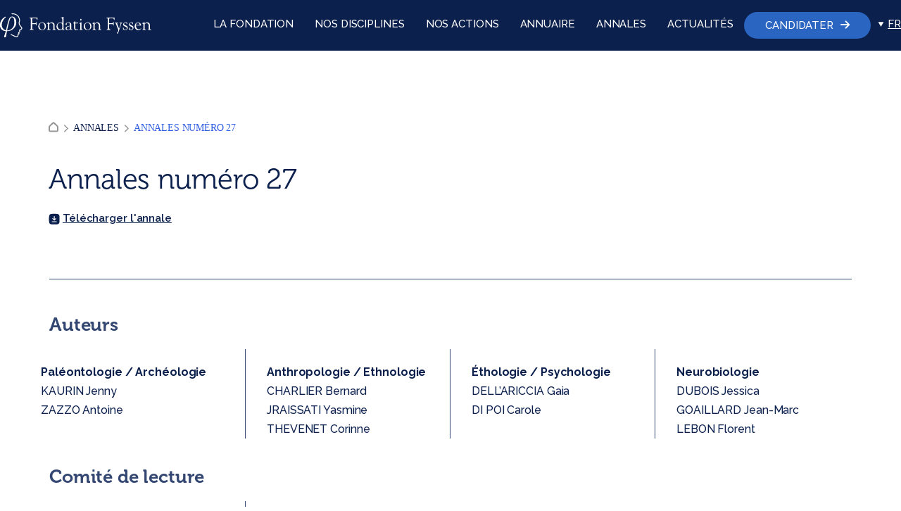

--- FILE ---
content_type: text/html; charset=UTF-8
request_url: https://www.fondationfyssen.fr/fr/annales/annales-numero-27/attachment/annales-27-pr-site-web-2/
body_size: 22483
content:
<!doctype html>
<html lang="fr-FR">

<head><meta charset="UTF-8"><script>if(navigator.userAgent.match(/MSIE|Internet Explorer/i)||navigator.userAgent.match(/Trident\/7\..*?rv:11/i)){var href=document.location.href;if(!href.match(/[?&]nowprocket/)){if(href.indexOf("?")==-1){if(href.indexOf("#")==-1){document.location.href=href+"?nowprocket=1"}else{document.location.href=href.replace("#","?nowprocket=1#")}}else{if(href.indexOf("#")==-1){document.location.href=href+"&nowprocket=1"}else{document.location.href=href.replace("#","&nowprocket=1#")}}}}</script><script>(()=>{class RocketLazyLoadScripts{constructor(){this.v="2.0.3",this.userEvents=["keydown","keyup","mousedown","mouseup","mousemove","mouseover","mouseenter","mouseout","mouseleave","touchmove","touchstart","touchend","touchcancel","wheel","click","dblclick","input","visibilitychange"],this.attributeEvents=["onblur","onclick","oncontextmenu","ondblclick","onfocus","onmousedown","onmouseenter","onmouseleave","onmousemove","onmouseout","onmouseover","onmouseup","onmousewheel","onscroll","onsubmit"]}async t(){this.i(),this.o(),/iP(ad|hone)/.test(navigator.userAgent)&&this.h(),this.u(),this.l(this),this.m(),this.k(this),this.p(this),this._(),await Promise.all([this.R(),this.L()]),this.lastBreath=Date.now(),this.S(this),this.P(),this.D(),this.O(),this.M(),await this.C(this.delayedScripts.normal),await this.C(this.delayedScripts.defer),await this.C(this.delayedScripts.async),this.F("domReady"),await this.T(),await this.j(),await this.I(),this.F("windowLoad"),await this.A(),window.dispatchEvent(new Event("rocket-allScriptsLoaded")),this.everythingLoaded=!0,this.lastTouchEnd&&await new Promise((t=>setTimeout(t,500-Date.now()+this.lastTouchEnd))),this.H(),this.F("all"),this.U(),this.W()}i(){this.CSPIssue=sessionStorage.getItem("rocketCSPIssue"),document.addEventListener("securitypolicyviolation",(t=>{this.CSPIssue||"script-src-elem"!==t.violatedDirective||"data"!==t.blockedURI||(this.CSPIssue=!0,sessionStorage.setItem("rocketCSPIssue",!0))}),{isRocket:!0})}o(){window.addEventListener("pageshow",(t=>{this.persisted=t.persisted,this.realWindowLoadedFired=!0}),{isRocket:!0}),window.addEventListener("pagehide",(()=>{this.onFirstUserAction=null}),{isRocket:!0})}h(){let t;function e(e){t=e}window.addEventListener("touchstart",e,{isRocket:!0}),window.addEventListener("touchend",(function i(o){Math.abs(o.changedTouches[0].pageX-t.changedTouches[0].pageX)<10&&Math.abs(o.changedTouches[0].pageY-t.changedTouches[0].pageY)<10&&o.timeStamp-t.timeStamp<200&&(o.target.dispatchEvent(new PointerEvent("click",{target:o.target,bubbles:!0,cancelable:!0,detail:1})),event.preventDefault(),window.removeEventListener("touchstart",e,{isRocket:!0}),window.removeEventListener("touchend",i,{isRocket:!0}))}),{isRocket:!0})}q(t){this.userActionTriggered||("mousemove"!==t.type||this.firstMousemoveIgnored?"keyup"===t.type||"mouseover"===t.type||"mouseout"===t.type||(this.userActionTriggered=!0,this.onFirstUserAction&&this.onFirstUserAction()):this.firstMousemoveIgnored=!0),"click"===t.type&&t.preventDefault(),this.savedUserEvents.length>0&&(t.stopPropagation(),t.stopImmediatePropagation()),"touchstart"===this.lastEvent&&"touchend"===t.type&&(this.lastTouchEnd=Date.now()),"click"===t.type&&(this.lastTouchEnd=0),this.lastEvent=t.type,this.savedUserEvents.push(t)}u(){this.savedUserEvents=[],this.userEventHandler=this.q.bind(this),this.userEvents.forEach((t=>window.addEventListener(t,this.userEventHandler,{passive:!1,isRocket:!0})))}U(){this.userEvents.forEach((t=>window.removeEventListener(t,this.userEventHandler,{passive:!1,isRocket:!0}))),this.savedUserEvents.forEach((t=>{t.target.dispatchEvent(new window[t.constructor.name](t.type,t))}))}m(){this.eventsMutationObserver=new MutationObserver((t=>{const e="return false";for(const i of t){if("attributes"===i.type){const t=i.target.getAttribute(i.attributeName);t&&t!==e&&(i.target.setAttribute("data-rocket-"+i.attributeName,t),i.target["rocket"+i.attributeName]=new Function("event",t),i.target.setAttribute(i.attributeName,e))}"childList"===i.type&&i.addedNodes.forEach((t=>{if(t.nodeType===Node.ELEMENT_NODE)for(const i of t.attributes)this.attributeEvents.includes(i.name)&&i.value&&""!==i.value&&(t.setAttribute("data-rocket-"+i.name,i.value),t["rocket"+i.name]=new Function("event",i.value),t.setAttribute(i.name,e))}))}})),this.eventsMutationObserver.observe(document,{subtree:!0,childList:!0,attributeFilter:this.attributeEvents})}H(){this.eventsMutationObserver.disconnect(),this.attributeEvents.forEach((t=>{document.querySelectorAll("[data-rocket-"+t+"]").forEach((e=>{e.setAttribute(t,e.getAttribute("data-rocket-"+t)),e.removeAttribute("data-rocket-"+t)}))}))}k(t){Object.defineProperty(HTMLElement.prototype,"onclick",{get(){return this.rocketonclick||null},set(e){this.rocketonclick=e,this.setAttribute(t.everythingLoaded?"onclick":"data-rocket-onclick","this.rocketonclick(event)")}})}S(t){function e(e,i){let o=e[i];e[i]=null,Object.defineProperty(e,i,{get:()=>o,set(s){t.everythingLoaded?o=s:e["rocket"+i]=o=s}})}e(document,"onreadystatechange"),e(window,"onload"),e(window,"onpageshow");try{Object.defineProperty(document,"readyState",{get:()=>t.rocketReadyState,set(e){t.rocketReadyState=e},configurable:!0}),document.readyState="loading"}catch(t){console.log("WPRocket DJE readyState conflict, bypassing")}}l(t){this.originalAddEventListener=EventTarget.prototype.addEventListener,this.originalRemoveEventListener=EventTarget.prototype.removeEventListener,this.savedEventListeners=[],EventTarget.prototype.addEventListener=function(e,i,o){o&&o.isRocket||!t.B(e,this)&&!t.userEvents.includes(e)||t.B(e,this)&&!t.userActionTriggered||e.startsWith("rocket-")||t.everythingLoaded?t.originalAddEventListener.call(this,e,i,o):t.savedEventListeners.push({target:this,remove:!1,type:e,func:i,options:o})},EventTarget.prototype.removeEventListener=function(e,i,o){o&&o.isRocket||!t.B(e,this)&&!t.userEvents.includes(e)||t.B(e,this)&&!t.userActionTriggered||e.startsWith("rocket-")||t.everythingLoaded?t.originalRemoveEventListener.call(this,e,i,o):t.savedEventListeners.push({target:this,remove:!0,type:e,func:i,options:o})}}F(t){"all"===t&&(EventTarget.prototype.addEventListener=this.originalAddEventListener,EventTarget.prototype.removeEventListener=this.originalRemoveEventListener),this.savedEventListeners=this.savedEventListeners.filter((e=>{let i=e.type,o=e.target||window;return"domReady"===t&&"DOMContentLoaded"!==i&&"readystatechange"!==i||("windowLoad"===t&&"load"!==i&&"readystatechange"!==i&&"pageshow"!==i||(this.B(i,o)&&(i="rocket-"+i),e.remove?o.removeEventListener(i,e.func,e.options):o.addEventListener(i,e.func,e.options),!1))}))}p(t){let e;function i(e){return t.everythingLoaded?e:e.split(" ").map((t=>"load"===t||t.startsWith("load.")?"rocket-jquery-load":t)).join(" ")}function o(o){function s(e){const s=o.fn[e];o.fn[e]=o.fn.init.prototype[e]=function(){return this[0]===window&&t.userActionTriggered&&("string"==typeof arguments[0]||arguments[0]instanceof String?arguments[0]=i(arguments[0]):"object"==typeof arguments[0]&&Object.keys(arguments[0]).forEach((t=>{const e=arguments[0][t];delete arguments[0][t],arguments[0][i(t)]=e}))),s.apply(this,arguments),this}}if(o&&o.fn&&!t.allJQueries.includes(o)){const e={DOMContentLoaded:[],"rocket-DOMContentLoaded":[]};for(const t in e)document.addEventListener(t,(()=>{e[t].forEach((t=>t()))}),{isRocket:!0});o.fn.ready=o.fn.init.prototype.ready=function(i){function s(){parseInt(o.fn.jquery)>2?setTimeout((()=>i.bind(document)(o))):i.bind(document)(o)}return t.realDomReadyFired?!t.userActionTriggered||t.fauxDomReadyFired?s():e["rocket-DOMContentLoaded"].push(s):e.DOMContentLoaded.push(s),o([])},s("on"),s("one"),s("off"),t.allJQueries.push(o)}e=o}t.allJQueries=[],o(window.jQuery),Object.defineProperty(window,"jQuery",{get:()=>e,set(t){o(t)}})}P(){const t=new Map;document.write=document.writeln=function(e){const i=document.currentScript,o=document.createRange(),s=i.parentElement;let n=t.get(i);void 0===n&&(n=i.nextSibling,t.set(i,n));const c=document.createDocumentFragment();o.setStart(c,0),c.appendChild(o.createContextualFragment(e)),s.insertBefore(c,n)}}async R(){return new Promise((t=>{this.userActionTriggered?t():this.onFirstUserAction=t}))}async L(){return new Promise((t=>{document.addEventListener("DOMContentLoaded",(()=>{this.realDomReadyFired=!0,t()}),{isRocket:!0})}))}async I(){return this.realWindowLoadedFired?Promise.resolve():new Promise((t=>{window.addEventListener("load",t,{isRocket:!0})}))}M(){this.pendingScripts=[];this.scriptsMutationObserver=new MutationObserver((t=>{for(const e of t)e.addedNodes.forEach((t=>{"SCRIPT"!==t.tagName||t.noModule||t.isWPRocket||this.pendingScripts.push({script:t,promise:new Promise((e=>{const i=()=>{const i=this.pendingScripts.findIndex((e=>e.script===t));i>=0&&this.pendingScripts.splice(i,1),e()};t.addEventListener("load",i,{isRocket:!0}),t.addEventListener("error",i,{isRocket:!0}),setTimeout(i,1e3)}))})}))})),this.scriptsMutationObserver.observe(document,{childList:!0,subtree:!0})}async j(){await this.J(),this.pendingScripts.length?(await this.pendingScripts[0].promise,await this.j()):this.scriptsMutationObserver.disconnect()}D(){this.delayedScripts={normal:[],async:[],defer:[]},document.querySelectorAll("script[type$=rocketlazyloadscript]").forEach((t=>{t.hasAttribute("data-rocket-src")?t.hasAttribute("async")&&!1!==t.async?this.delayedScripts.async.push(t):t.hasAttribute("defer")&&!1!==t.defer||"module"===t.getAttribute("data-rocket-type")?this.delayedScripts.defer.push(t):this.delayedScripts.normal.push(t):this.delayedScripts.normal.push(t)}))}async _(){await this.L();let t=[];document.querySelectorAll("script[type$=rocketlazyloadscript][data-rocket-src]").forEach((e=>{let i=e.getAttribute("data-rocket-src");if(i&&!i.startsWith("data:")){i.startsWith("//")&&(i=location.protocol+i);try{const o=new URL(i).origin;o!==location.origin&&t.push({src:o,crossOrigin:e.crossOrigin||"module"===e.getAttribute("data-rocket-type")})}catch(t){}}})),t=[...new Map(t.map((t=>[JSON.stringify(t),t]))).values()],this.N(t,"preconnect")}async $(t){if(await this.G(),!0!==t.noModule||!("noModule"in HTMLScriptElement.prototype))return new Promise((e=>{let i;function o(){(i||t).setAttribute("data-rocket-status","executed"),e()}try{if(navigator.userAgent.includes("Firefox/")||""===navigator.vendor||this.CSPIssue)i=document.createElement("script"),[...t.attributes].forEach((t=>{let e=t.nodeName;"type"!==e&&("data-rocket-type"===e&&(e="type"),"data-rocket-src"===e&&(e="src"),i.setAttribute(e,t.nodeValue))})),t.text&&(i.text=t.text),t.nonce&&(i.nonce=t.nonce),i.hasAttribute("src")?(i.addEventListener("load",o,{isRocket:!0}),i.addEventListener("error",(()=>{i.setAttribute("data-rocket-status","failed-network"),e()}),{isRocket:!0}),setTimeout((()=>{i.isConnected||e()}),1)):(i.text=t.text,o()),i.isWPRocket=!0,t.parentNode.replaceChild(i,t);else{const i=t.getAttribute("data-rocket-type"),s=t.getAttribute("data-rocket-src");i?(t.type=i,t.removeAttribute("data-rocket-type")):t.removeAttribute("type"),t.addEventListener("load",o,{isRocket:!0}),t.addEventListener("error",(i=>{this.CSPIssue&&i.target.src.startsWith("data:")?(console.log("WPRocket: CSP fallback activated"),t.removeAttribute("src"),this.$(t).then(e)):(t.setAttribute("data-rocket-status","failed-network"),e())}),{isRocket:!0}),s?(t.fetchPriority="high",t.removeAttribute("data-rocket-src"),t.src=s):t.src="data:text/javascript;base64,"+window.btoa(unescape(encodeURIComponent(t.text)))}}catch(i){t.setAttribute("data-rocket-status","failed-transform"),e()}}));t.setAttribute("data-rocket-status","skipped")}async C(t){const e=t.shift();return e?(e.isConnected&&await this.$(e),this.C(t)):Promise.resolve()}O(){this.N([...this.delayedScripts.normal,...this.delayedScripts.defer,...this.delayedScripts.async],"preload")}N(t,e){this.trash=this.trash||[];let i=!0;var o=document.createDocumentFragment();t.forEach((t=>{const s=t.getAttribute&&t.getAttribute("data-rocket-src")||t.src;if(s&&!s.startsWith("data:")){const n=document.createElement("link");n.href=s,n.rel=e,"preconnect"!==e&&(n.as="script",n.fetchPriority=i?"high":"low"),t.getAttribute&&"module"===t.getAttribute("data-rocket-type")&&(n.crossOrigin=!0),t.crossOrigin&&(n.crossOrigin=t.crossOrigin),t.integrity&&(n.integrity=t.integrity),t.nonce&&(n.nonce=t.nonce),o.appendChild(n),this.trash.push(n),i=!1}})),document.head.appendChild(o)}W(){this.trash.forEach((t=>t.remove()))}async T(){try{document.readyState="interactive"}catch(t){}this.fauxDomReadyFired=!0;try{await this.G(),document.dispatchEvent(new Event("rocket-readystatechange")),await this.G(),document.rocketonreadystatechange&&document.rocketonreadystatechange(),await this.G(),document.dispatchEvent(new Event("rocket-DOMContentLoaded")),await this.G(),window.dispatchEvent(new Event("rocket-DOMContentLoaded"))}catch(t){console.error(t)}}async A(){try{document.readyState="complete"}catch(t){}try{await this.G(),document.dispatchEvent(new Event("rocket-readystatechange")),await this.G(),document.rocketonreadystatechange&&document.rocketonreadystatechange(),await this.G(),window.dispatchEvent(new Event("rocket-load")),await this.G(),window.rocketonload&&window.rocketonload(),await this.G(),this.allJQueries.forEach((t=>t(window).trigger("rocket-jquery-load"))),await this.G();const t=new Event("rocket-pageshow");t.persisted=this.persisted,window.dispatchEvent(t),await this.G(),window.rocketonpageshow&&window.rocketonpageshow({persisted:this.persisted})}catch(t){console.error(t)}}async G(){Date.now()-this.lastBreath>45&&(await this.J(),this.lastBreath=Date.now())}async J(){return document.hidden?new Promise((t=>setTimeout(t))):new Promise((t=>requestAnimationFrame(t)))}B(t,e){return e===document&&"readystatechange"===t||(e===document&&"DOMContentLoaded"===t||(e===window&&"DOMContentLoaded"===t||(e===window&&"load"===t||e===window&&"pageshow"===t)))}static run(){(new RocketLazyLoadScripts).t()}}RocketLazyLoadScripts.run()})();</script>
	
	<meta name="viewport" content="width=device-width, initial-scale=1">
	<link rel="profile" href="https://gmpg.org/xfn/11">

	<meta name='robots' content='index, follow, max-image-preview:large, max-snippet:-1, max-video-preview:-1' />
	<style>img:is([sizes="auto" i], [sizes^="auto," i]) { contain-intrinsic-size: 3000px 1500px }</style>
	<link rel="alternate" href="https://www.fondationfyssen.fr/annales/annales-numero-27/" hreflang="fr" />
<link rel="alternate" href="https://www.fondationfyssen.fr/en/annals/annales-numero-27-en-translation/" hreflang="en" />

	<!-- This site is optimized with the Yoast SEO plugin v26.4 - https://yoast.com/wordpress/plugins/seo/ -->
	<title>Annales numéro 27 - fyssen</title>
	<link rel="canonical" href="https://www.fondationfyssen.fr/annales/annales-numero-27/" />
	<meta property="og:locale" content="fr_FR" />
	<meta property="og:locale:alternate" content="en_US" />
	<meta property="og:type" content="article" />
	<meta property="og:title" content="Annales numéro 27 - fyssen" />
	<meta property="og:url" content="https://www.fondationfyssen.fr/annales/annales-numero-27/" />
	<meta property="og:site_name" content="fyssen" />
	<meta property="article:modified_time" content="2025-09-08T17:16:30+00:00" />
	<meta property="og:image" content="https://www.fondationfyssen.fr/fr/annales/annales-numero-27/attachment/annales-27-pr-site-web-2" />
	<meta property="og:image:width" content="1024" />
	<meta property="og:image:height" content="683" />
	<meta property="og:image:type" content="image/jpeg" />
	<meta name="twitter:card" content="summary_large_image" />
	<meta name="twitter:label1" content="Durée de lecture estimée" />
	<meta name="twitter:data1" content="1 minute" />
	<script type="application/ld+json" class="yoast-schema-graph">{"@context":"https://schema.org","@graph":[{"@type":"WebPage","@id":"https://www.fondationfyssen.fr/annales/annales-numero-27/","url":"https://www.fondationfyssen.fr/annales/annales-numero-27/","name":"Annales numéro 27 - fyssen","isPartOf":{"@id":"https://www.fondationfyssen.fr/#website"},"primaryImageOfPage":{"@id":"https://www.fondationfyssen.fr/annales/annales-numero-27/#primaryimage"},"image":{"@id":"https://www.fondationfyssen.fr/annales/annales-numero-27/#primaryimage"},"thumbnailUrl":"https://www.fondationfyssen.fr/wp-content/uploads/2024/12/annales27-1024x683-1.jpg","datePublished":"2025-02-13T09:08:18+00:00","dateModified":"2025-09-08T17:16:30+00:00","breadcrumb":{"@id":"https://www.fondationfyssen.fr/annales/annales-numero-27/#breadcrumb"},"inLanguage":"fr-FR","potentialAction":[{"@type":"ReadAction","target":["https://www.fondationfyssen.fr/annales/annales-numero-27/"]}]},{"@type":"ImageObject","inLanguage":"fr-FR","@id":"https://www.fondationfyssen.fr/annales/annales-numero-27/#primaryimage","url":"https://www.fondationfyssen.fr/wp-content/uploads/2024/12/annales27-1024x683-1.jpg","contentUrl":"https://www.fondationfyssen.fr/wp-content/uploads/2024/12/annales27-1024x683-1.jpg","width":1024,"height":683},{"@type":"BreadcrumbList","@id":"https://www.fondationfyssen.fr/annales/annales-numero-27/#breadcrumb","itemListElement":[{"@type":"ListItem","position":1,"name":"Accueil","item":"https://www.fondationfyssen.fr/"},{"@type":"ListItem","position":2,"name":"Annales","item":"https://www.fondationfyssen.fr/annales/"},{"@type":"ListItem","position":3,"name":"Annales numéro 27"}]},{"@type":"WebSite","@id":"https://www.fondationfyssen.fr/#website","url":"https://www.fondationfyssen.fr/","name":"fyssen","description":"Un site utilisant WordPress","publisher":{"@id":"https://www.fondationfyssen.fr/#organization"},"potentialAction":[{"@type":"SearchAction","target":{"@type":"EntryPoint","urlTemplate":"https://www.fondationfyssen.fr/?s={search_term_string}"},"query-input":{"@type":"PropertyValueSpecification","valueRequired":true,"valueName":"search_term_string"}}],"inLanguage":"fr-FR"},{"@type":"Organization","@id":"https://www.fondationfyssen.fr/#organization","name":"fyssen","url":"https://www.fondationfyssen.fr/","logo":{"@type":"ImageObject","inLanguage":"fr-FR","@id":"https://www.fondationfyssen.fr/#/schema/logo/image/","url":"https://www.fondationfyssen.fr/wp-content/uploads/2024/10/logo.svg","contentUrl":"https://www.fondationfyssen.fr/wp-content/uploads/2024/10/logo.svg","caption":"fyssen"},"image":{"@id":"https://www.fondationfyssen.fr/#/schema/logo/image/"}}]}</script>
	<!-- / Yoast SEO plugin. -->



<link rel="alternate" type="application/rss+xml" title="fyssen &raquo; Flux" href="https://www.fondationfyssen.fr/feed/" />
<link rel="alternate" type="application/rss+xml" title="fyssen &raquo; Flux des commentaires" href="https://www.fondationfyssen.fr/comments/feed/" />
<style id='wp-emoji-styles-inline-css'>

	img.wp-smiley, img.emoji {
		display: inline !important;
		border: none !important;
		box-shadow: none !important;
		height: 1em !important;
		width: 1em !important;
		margin: 0 0.07em !important;
		vertical-align: -0.1em !important;
		background: none !important;
		padding: 0 !important;
	}
</style>
<link data-minify="1" rel='stylesheet' id='wp-block-library-css' href='https://www.fondationfyssen.fr/wp-content/cache/min/1/wp-content/plugins/gutenberg/build/styles/block-library/style.css?ver=1763568504' media='all' />
<style id='classic-theme-styles-inline-css'>
/*! This file is auto-generated */
.wp-block-button__link{color:#fff;background-color:#32373c;border-radius:9999px;box-shadow:none;text-decoration:none;padding:calc(.667em + 2px) calc(1.333em + 2px);font-size:1.125em}.wp-block-file__button{background:#32373c;color:#fff;text-decoration:none}
</style>
<style id='fyssen-full-width-media-style-inline-css'>
.fyssen-full-width-media video{
	width: 100%;
}
</style>
<style id='fyssen-two-column-media-style-inline-css'>
.fyssen-full-width-media video{
	width: 100%;
}
</style>
<style id='fyssen-annuaires-style-inline-css'>
/* Main Search Block Styling */
.search-block {
    /* text-align: center; */
    background-color: #f0f4fb; /* Light blue background */
    padding: 60px 20px; /* Adds generous spacing on all sides */
    width: 100%; /* Full width */
    font-family: 'Arial', sans-serif;
    color: #14213d; /* Dark blue color for text */
    display: block;
    unicode-bidi: isolate;
    position: relative;
}

.search-block:before {
    content: "";
    position: absolute;
    top: 0;
    bottom: 0;
    left: 50%;
    transform: translateX(-50%);
    width: 100vw;
    background-color: #f0f4fb;
    z-index: -1;
}

/* Title and Description Styling */
.search-block h2 {
    font-size: 2.5em;
    color: #14213d;
    margin-bottom: 15px;
    font-weight: 700; /* Bolder font to match header */
}

.search-block p {
    font-size: 1.1em;
    color: #4a4a4a;
    margin-bottom: 30px;
    max-width: 800px; /* Limits text width for readability */
    margin-left: auto;
    margin-right: auto;
}

/* Form and Input Styling */
.search-form {
    display: flex;
    flex-direction: column;
    align-items: center;
    width: 100%;
}

/* Discipline and Year Row Styling */
.form-row {
    display: flex;
    gap: 15px;
    margin-bottom: 20px;
    width: 100%;
}

/* Input and Select Styling */
.form-group {
    position: relative;
    width: 100%;
}

.form-group select,
.form-group input {
    width: 100%;
    padding: 12px;
    border: 1px solid #d1d9e6;
    border-radius: 8px; /* Matches the rounded style */
    font-size: 1em;
    color: rgba(52, 71, 114, 0.57);
    background-color: #ffffff;
    transition: border-color 0.3s; /* Adds a slight transition */
}

.form-group select:focus,
.form-group input:focus {
    border-color: #0056b3; /* Changes border color on focus */
}

/* Search Button Styling */
.search-button {
    padding: 12px 100px;
    background-color: rgba(242, 246, 251, 1);
    color: #0C204E;
    border: 0.5px solid rgba(0, 0, 0, 0.29); /* Adds a black border */
    border-radius: 40px; /* Matches the rounded corner style */
    font-size: 1.1em;
    font-weight: 600; /* Slightly bolded text */
    cursor: pointer;
    display: inline-flex;
    align-items: center;
    gap: 8px;
    transition: background-color 0.3s;
    margin-top: 25px;
}

.annuaire-page .entry-header {
    padding: 105px 0 117px;
}
.search-button:hover {
    background-color: rgba(0, 0, 0, 0.29); /* Darker blue on hover */
}

.search-button::after {
    content: "→"; /* Adds arrow icon */
    font-size: 1.2em;
}

/* Responsive Adjustments */
@media (max-width: 768px) {
    .form-row {
        flex-direction: column;
        gap: 10px;
    }
}

/* 2 eme bloc  */
/* Container */
.search-container {
    margin-top: 0px;
    max-width: 752px;
    height: 50px;
    margin: 0 auto;
    margin-top: 20px;
    padding-left: 19px;
    padding-right: 19px;
    font-family: Arial, sans-serif;
    display: none;
}

/* Search bar */
.search-bar {
    /*width: 752px;*/
    width: 100%;
    height: 50px;
    border-radius: 10px;
    padding-right: 19px;
    padding-left: 19px;
    display: flex;
    align-items: center;
    position: relative;
    border: 1px solid #ddd;
    border-radius: 20px;
    padding: 10px;
}

.search-bar input[type="text"] {
    width: 100%;
    padding: 5px 10px;
    border: none;
    outline: none;
    font-size: 16px;
    border-radius: 20px;
    background: none;
}



/* Search filtre */
.search-filtre {
/*    margin-top: 10px;*/
    margin-top: 20px;
    display: flex;
    justify-content: space-between;
    align-items: center;
}

.search-filtre p {
    margin: 0;
    font-size: 14px;
    color: #333;
    font-family: 'Raleway';
}

.search-term {
/*    width: 439px;*/
    height: 27px;
    font-weight: bold;
    color: #2c3e50;
    font-size: 16px;
}

/* Filter dropdowns */
.filters {
/*    width: 294px;*/
    /*height: 27px;*/
    gap: 9px;
    display: flex;
    align-items: center;
}

.filter-select-annee , .filter-select-discipline {
    padding: 5px;
/*    font-size: 14px;*/
    font-size: 16px;
    /* color: #2c3e50; */
    border: 1px  #ddd;
    border-radius: 5px;
    background-color: #fff;
    cursor: pointer;
    font-family: 'Raleway';
    /* appearance: none; Remove default dropdown arrow */
}

.filter-select-annee , .filter-select-discipline::after {
    content: '▼'; /* Custom arrow */
/*    font-size: 12px;*/
    font-size: 16px;
    margin-left: 5px;
}

.filter-total{
    /*width: 73px;
    height: 27px;*/
    font-family: 'Raleway';
}

.filter-total-select{
    /*width: 212px;
    height: 27px;*/
}

.filter-select-discipline{
    width: 120px;
    /*height: 27px;*/
}

.filter-select-annee{
    width: 120px;
    /*width: 93px;
    height: 27px;*/
}

/* Pour les écrans de mobile */
@media (max-width: 600px) {
    .search-container {
        display: flex;
        flex-direction: column;
        align-items: flex-start;
        width: 100%;
        padding: 0 10px;
        display: none;
    }
    .search-bar {
        width: 368px;
        height: 50px;
        border-radius: 10px;
        padding-right: 19px;
        padding-left: 19px;
        display: flex;
        align-items: center;
        position: relative;
        border: 1px solid #ddd;
    }

    .search-bar input {
        width: 100%;
        font-size: 14px;
        padding: 8px;
    }

    .filters {
        display: flex;
        flex-direction: row;
        align-items: center;
        width: 100%;
        gap: 5px;
        margin-top: 10px;
    }

    .filter-total,
    .filter-total-select {
        display: flex;
    }

    .filter-select-discipline {
        width: 93px;
        /*height: 27px;*/
/*        font-size: 14px;*/
        font-size: 16px;
    }

    .filter-select-annee {
        width: 100px;
        /*height: 27px;*/
/*        font-size: 14px;*/
        font-size: 16px;
    }
    .page-breadcrumb{
        display: none;
    }

    /* Ajoute un padding et réduit les marges */
    

    .search-filtre p {
        margin: 0;
        font-size: 14px;
        color: #333;
        display: block;
    }

    .search-filtre {
        margin-top: 19px;
        display: block;
        justify-content: space-between;
        align-items: center;
        padding: 0 10px;
    }

    
    
}



/* result  */
.titre-annuaire{
    text-align: center;
}

.result-item {
    background-color: #f0f4fb;
    padding-bottom: 40px;
    margin-bottom: 40px;
    border-bottom: 1px solid rgba(132, 131, 131, 1);
}

.result-item h2 a {
    font-style: Museo;
    font-weight: 400;
    font-size: 40px;
    line-height: 45px;
    initial-letter-align: -0.1px;
    color: #14213d;
    margin-bottom: 10px;
}

.result-item .result-content p {
    margin: 0;
    margin-bottom: 11px;
    font-size: 1em;
    color: #4a4a4a;
}

.result-item a {
    color: #0056b3;
    text-decoration: none;
}

.result-item a:hover {
    text-decoration: underline;
}


.pagination {
    display: flex;
    gap: 5px;
    align-items: center;
    justify-content: center;
}

.page-link {
    padding: 8px 12px;
    background-color: #f4f6f8;
    border: 1px solid #d1d5db;
    border-radius: 4px;
    color: #000000;
    text-decoration: none;
}

.page-link.current {
    border-color: #000000;
    color: #000000;
    font-weight: bold;
}

.page-link:hover {
    background-color: #e2e8f0;
}

.page-link.disabled {
    color: #9ca3af;
    pointer-events: none;
}

.page-link.dots {
    padding: 8px 12px;
    color: #9ca3af;
}

.content{
    display: block;
    color: rgba(12, 32, 78, 1);
    font-size: 16px;
    font-style: Raleway;
    font-weight: 500;
    line-height: 27px;
    initial-letter-align: 0.1px;
}



.page-link{
    color: #000000 !important;
}


</style>
<style id='global-styles-inline-css'>
:root{--wp--preset--aspect-ratio--square: 1;--wp--preset--aspect-ratio--4-3: 4/3;--wp--preset--aspect-ratio--3-4: 3/4;--wp--preset--aspect-ratio--3-2: 3/2;--wp--preset--aspect-ratio--2-3: 2/3;--wp--preset--aspect-ratio--16-9: 16/9;--wp--preset--aspect-ratio--9-16: 9/16;--wp--preset--color--black: #000000;--wp--preset--color--cyan-bluish-gray: #abb8c3;--wp--preset--color--white: #ffffff;--wp--preset--color--pale-pink: #f78da7;--wp--preset--color--vivid-red: #cf2e2e;--wp--preset--color--luminous-vivid-orange: #ff6900;--wp--preset--color--luminous-vivid-amber: #fcb900;--wp--preset--color--light-green-cyan: #7bdcb5;--wp--preset--color--vivid-green-cyan: #00d084;--wp--preset--color--pale-cyan-blue: #8ed1fc;--wp--preset--color--vivid-cyan-blue: #0693e3;--wp--preset--color--vivid-purple: #9b51e0;--wp--preset--gradient--vivid-cyan-blue-to-vivid-purple: linear-gradient(135deg,rgb(6,147,227) 0%,rgb(155,81,224) 100%);--wp--preset--gradient--light-green-cyan-to-vivid-green-cyan: linear-gradient(135deg,rgb(122,220,180) 0%,rgb(0,208,130) 100%);--wp--preset--gradient--luminous-vivid-amber-to-luminous-vivid-orange: linear-gradient(135deg,rgb(252,185,0) 0%,rgb(255,105,0) 100%);--wp--preset--gradient--luminous-vivid-orange-to-vivid-red: linear-gradient(135deg,rgb(255,105,0) 0%,rgb(207,46,46) 100%);--wp--preset--gradient--very-light-gray-to-cyan-bluish-gray: linear-gradient(135deg,rgb(238,238,238) 0%,rgb(169,184,195) 100%);--wp--preset--gradient--cool-to-warm-spectrum: linear-gradient(135deg,rgb(74,234,220) 0%,rgb(151,120,209) 20%,rgb(207,42,186) 40%,rgb(238,44,130) 60%,rgb(251,105,98) 80%,rgb(254,248,76) 100%);--wp--preset--gradient--blush-light-purple: linear-gradient(135deg,rgb(255,206,236) 0%,rgb(152,150,240) 100%);--wp--preset--gradient--blush-bordeaux: linear-gradient(135deg,rgb(254,205,165) 0%,rgb(254,45,45) 50%,rgb(107,0,62) 100%);--wp--preset--gradient--luminous-dusk: linear-gradient(135deg,rgb(255,203,112) 0%,rgb(199,81,192) 50%,rgb(65,88,208) 100%);--wp--preset--gradient--pale-ocean: linear-gradient(135deg,rgb(255,245,203) 0%,rgb(182,227,212) 50%,rgb(51,167,181) 100%);--wp--preset--gradient--electric-grass: linear-gradient(135deg,rgb(202,248,128) 0%,rgb(113,206,126) 100%);--wp--preset--gradient--midnight: linear-gradient(135deg,rgb(2,3,129) 0%,rgb(40,116,252) 100%);--wp--preset--font-size--small: 13px;--wp--preset--font-size--medium: 20px;--wp--preset--font-size--large: 36px;--wp--preset--font-size--x-large: 42px;--wp--preset--spacing--20: 0.44rem;--wp--preset--spacing--30: 0.67rem;--wp--preset--spacing--40: 1rem;--wp--preset--spacing--50: 1.5rem;--wp--preset--spacing--60: 2.25rem;--wp--preset--spacing--70: 3.38rem;--wp--preset--spacing--80: 5.06rem;--wp--preset--shadow--natural: 6px 6px 9px rgba(0, 0, 0, 0.2);--wp--preset--shadow--deep: 12px 12px 50px rgba(0, 0, 0, 0.4);--wp--preset--shadow--sharp: 6px 6px 0px rgba(0, 0, 0, 0.2);--wp--preset--shadow--outlined: 6px 6px 0px -3px rgb(255, 255, 255), 6px 6px rgb(0, 0, 0);--wp--preset--shadow--crisp: 6px 6px 0px rgb(0, 0, 0);}:where(.is-layout-flex){gap: 0.5em;}:where(.is-layout-grid){gap: 0.5em;}body .is-layout-flex{display: flex;}.is-layout-flex{flex-wrap: wrap;align-items: center;}.is-layout-flex > :is(*, div){margin: 0;}body .is-layout-grid{display: grid;}.is-layout-grid > :is(*, div){margin: 0;}:where(.wp-block-columns.is-layout-flex){gap: 2em;}:where(.wp-block-columns.is-layout-grid){gap: 2em;}:where(.wp-block-post-template.is-layout-flex){gap: 1.25em;}:where(.wp-block-post-template.is-layout-grid){gap: 1.25em;}.has-black-color{color: var(--wp--preset--color--black) !important;}.has-cyan-bluish-gray-color{color: var(--wp--preset--color--cyan-bluish-gray) !important;}.has-white-color{color: var(--wp--preset--color--white) !important;}.has-pale-pink-color{color: var(--wp--preset--color--pale-pink) !important;}.has-vivid-red-color{color: var(--wp--preset--color--vivid-red) !important;}.has-luminous-vivid-orange-color{color: var(--wp--preset--color--luminous-vivid-orange) !important;}.has-luminous-vivid-amber-color{color: var(--wp--preset--color--luminous-vivid-amber) !important;}.has-light-green-cyan-color{color: var(--wp--preset--color--light-green-cyan) !important;}.has-vivid-green-cyan-color{color: var(--wp--preset--color--vivid-green-cyan) !important;}.has-pale-cyan-blue-color{color: var(--wp--preset--color--pale-cyan-blue) !important;}.has-vivid-cyan-blue-color{color: var(--wp--preset--color--vivid-cyan-blue) !important;}.has-vivid-purple-color{color: var(--wp--preset--color--vivid-purple) !important;}.has-black-background-color{background-color: var(--wp--preset--color--black) !important;}.has-cyan-bluish-gray-background-color{background-color: var(--wp--preset--color--cyan-bluish-gray) !important;}.has-white-background-color{background-color: var(--wp--preset--color--white) !important;}.has-pale-pink-background-color{background-color: var(--wp--preset--color--pale-pink) !important;}.has-vivid-red-background-color{background-color: var(--wp--preset--color--vivid-red) !important;}.has-luminous-vivid-orange-background-color{background-color: var(--wp--preset--color--luminous-vivid-orange) !important;}.has-luminous-vivid-amber-background-color{background-color: var(--wp--preset--color--luminous-vivid-amber) !important;}.has-light-green-cyan-background-color{background-color: var(--wp--preset--color--light-green-cyan) !important;}.has-vivid-green-cyan-background-color{background-color: var(--wp--preset--color--vivid-green-cyan) !important;}.has-pale-cyan-blue-background-color{background-color: var(--wp--preset--color--pale-cyan-blue) !important;}.has-vivid-cyan-blue-background-color{background-color: var(--wp--preset--color--vivid-cyan-blue) !important;}.has-vivid-purple-background-color{background-color: var(--wp--preset--color--vivid-purple) !important;}.has-black-border-color{border-color: var(--wp--preset--color--black) !important;}.has-cyan-bluish-gray-border-color{border-color: var(--wp--preset--color--cyan-bluish-gray) !important;}.has-white-border-color{border-color: var(--wp--preset--color--white) !important;}.has-pale-pink-border-color{border-color: var(--wp--preset--color--pale-pink) !important;}.has-vivid-red-border-color{border-color: var(--wp--preset--color--vivid-red) !important;}.has-luminous-vivid-orange-border-color{border-color: var(--wp--preset--color--luminous-vivid-orange) !important;}.has-luminous-vivid-amber-border-color{border-color: var(--wp--preset--color--luminous-vivid-amber) !important;}.has-light-green-cyan-border-color{border-color: var(--wp--preset--color--light-green-cyan) !important;}.has-vivid-green-cyan-border-color{border-color: var(--wp--preset--color--vivid-green-cyan) !important;}.has-pale-cyan-blue-border-color{border-color: var(--wp--preset--color--pale-cyan-blue) !important;}.has-vivid-cyan-blue-border-color{border-color: var(--wp--preset--color--vivid-cyan-blue) !important;}.has-vivid-purple-border-color{border-color: var(--wp--preset--color--vivid-purple) !important;}.has-vivid-cyan-blue-to-vivid-purple-gradient-background{background: var(--wp--preset--gradient--vivid-cyan-blue-to-vivid-purple) !important;}.has-light-green-cyan-to-vivid-green-cyan-gradient-background{background: var(--wp--preset--gradient--light-green-cyan-to-vivid-green-cyan) !important;}.has-luminous-vivid-amber-to-luminous-vivid-orange-gradient-background{background: var(--wp--preset--gradient--luminous-vivid-amber-to-luminous-vivid-orange) !important;}.has-luminous-vivid-orange-to-vivid-red-gradient-background{background: var(--wp--preset--gradient--luminous-vivid-orange-to-vivid-red) !important;}.has-very-light-gray-to-cyan-bluish-gray-gradient-background{background: var(--wp--preset--gradient--very-light-gray-to-cyan-bluish-gray) !important;}.has-cool-to-warm-spectrum-gradient-background{background: var(--wp--preset--gradient--cool-to-warm-spectrum) !important;}.has-blush-light-purple-gradient-background{background: var(--wp--preset--gradient--blush-light-purple) !important;}.has-blush-bordeaux-gradient-background{background: var(--wp--preset--gradient--blush-bordeaux) !important;}.has-luminous-dusk-gradient-background{background: var(--wp--preset--gradient--luminous-dusk) !important;}.has-pale-ocean-gradient-background{background: var(--wp--preset--gradient--pale-ocean) !important;}.has-electric-grass-gradient-background{background: var(--wp--preset--gradient--electric-grass) !important;}.has-midnight-gradient-background{background: var(--wp--preset--gradient--midnight) !important;}.has-small-font-size{font-size: var(--wp--preset--font-size--small) !important;}.has-medium-font-size{font-size: var(--wp--preset--font-size--medium) !important;}.has-large-font-size{font-size: var(--wp--preset--font-size--large) !important;}.has-x-large-font-size{font-size: var(--wp--preset--font-size--x-large) !important;}
:where(.wp-block-columns.is-layout-flex){gap: 2em;}:where(.wp-block-columns.is-layout-grid){gap: 2em;}
:root :where(.wp-block-pullquote){font-size: 1.5em;line-height: 1.6;}
:where(.wp-block-post-template.is-layout-flex){gap: 1.25em;}:where(.wp-block-post-template.is-layout-grid){gap: 1.25em;}
:where(.wp-block-term-template.is-layout-flex){gap: 1.25em;}:where(.wp-block-term-template.is-layout-grid){gap: 1.25em;}
</style>
<link rel='stylesheet' id='cmplz-general-css' href='https://www.fondationfyssen.fr/wp-content/plugins/complianz-gdpr/assets/css/cookieblocker.min.css?ver=1763552114' media='all' />
<link rel='stylesheet' id='fyssen-bootstrap-style-css' href='https://www.fondationfyssen.fr/wp-content/themes/fyssen/assets/styles/bootstrap.min.css?ver=6.8.3' media='all' />
<link data-minify="1" rel='stylesheet' id='fyssen-fontawesome-style-css' href='https://www.fondationfyssen.fr/wp-content/cache/min/1/wp-content/themes/fyssen/assets/styles/all.min.css?ver=1763568504' media='all' />
<link rel='stylesheet' id='fyssen-owl-carousel-style-css' href='https://www.fondationfyssen.fr/wp-content/themes/fyssen/assets/styles/owl.carousel.min.css?ver=6.8.3' media='all' />
<link data-minify="1" rel='stylesheet' id='fyssen-slick-style-css' href='https://www.fondationfyssen.fr/wp-content/cache/min/1/wp-content/themes/fyssen/assets/styles/slick.css?ver=1763568504' media='all' />
<link data-minify="1" rel='stylesheet' id='fyssen-slick-theme-style-css' href='https://www.fondationfyssen.fr/wp-content/cache/min/1/wp-content/themes/fyssen/assets/styles/slick-theme.css?ver=1763568504' media='all' />
<link data-minify="1" rel='stylesheet' id='fyssen-style-css' href='https://www.fondationfyssen.fr/wp-content/cache/min/1/wp-content/themes/fyssen/assets/styles/style.css?ver=1763568504' media='all' />
<script type="rocketlazyloadscript" data-rocket-src="https://www.fondationfyssen.fr/wp-includes/js/jquery/jquery.min.js?ver=3.7.1" id="jquery-core-js" data-rocket-defer defer></script>
<script type="rocketlazyloadscript" data-rocket-src="https://www.fondationfyssen.fr/wp-includes/js/jquery/jquery-migrate.min.js?ver=3.4.1" id="jquery-migrate-js" data-rocket-defer defer></script>
<link rel="https://api.w.org/" href="https://www.fondationfyssen.fr/wp-json/" /><link rel="alternate" title="JSON" type="application/json" href="https://www.fondationfyssen.fr/wp-json/wp/v2/annale/2605" /><link rel="EditURI" type="application/rsd+xml" title="RSD" href="https://www.fondationfyssen.fr/xmlrpc.php?rsd" />
<meta name="generator" content="WordPress 6.8.3" />
<link rel='shortlink' href='https://www.fondationfyssen.fr/?p=2605' />
<link rel="alternate" title="oEmbed (JSON)" type="application/json+oembed" href="https://www.fondationfyssen.fr/wp-json/oembed/1.0/embed?url=https%3A%2F%2Fwww.fondationfyssen.fr%2Fannales%2Fannales-numero-27%2F&#038;lang=fr" />
<link rel="alternate" title="oEmbed (XML)" type="text/xml+oembed" href="https://www.fondationfyssen.fr/wp-json/oembed/1.0/embed?url=https%3A%2F%2Fwww.fondationfyssen.fr%2Fannales%2Fannales-numero-27%2F&#038;format=xml&#038;lang=fr" />
			<style>.cmplz-hidden {
					display: none !important;
				}</style><link rel="icon" href="https://www.fondationfyssen.fr/wp-content/uploads/2024/10/cropped-favicon-32x32.png" sizes="32x32" />
<link rel="icon" href="https://www.fondationfyssen.fr/wp-content/uploads/2024/10/cropped-favicon-192x192.png" sizes="192x192" />
<link rel="apple-touch-icon" href="https://www.fondationfyssen.fr/wp-content/uploads/2024/10/cropped-favicon-180x180.png" />
<meta name="msapplication-TileImage" content="https://www.fondationfyssen.fr/wp-content/uploads/2024/10/cropped-favicon-270x270.png" />
		<style id="wp-custom-css">
			.cta-list .column .body .title{
	height: 100%;
}		</style>
		<meta name="generator" content="WP Rocket 3.18.3" data-wpr-features="wpr_delay_js wpr_defer_js wpr_minify_js wpr_minify_css wpr_preload_links wpr_host_fonts_locally wpr_desktop" /></head>

<body data-cmplz=1 class="attachment wp-singular annale-template-default single single-annale postid-2605 attachmentid-2605 attachment- wp-custom-logo wp-theme-fyssen no-sidebar">
		<div data-rocket-location-hash="54257ff4dc2eb7aae68fa23eb5f11e06" id="page" class="site">
		<a class="skip-link screen-reader-text" href="#primary">Skip to content</a>

		<header data-rocket-location-hash="fc409f86088b20b81d38a444febf083b" id="masthead" class="site-header">
			<div data-rocket-location-hash="40f22408a88335a0945fffe944caafc3" class="container">
				<div class="content-header">
					<div class="logo">
																				<a href="https://www.fondationfyssen.fr/" rel="home">
								<img src="https://www.fondationfyssen.fr/wp-content/uploads/2024/10/logo.svg" class="img-fluid">
							</a>
											</div><!-- .site-branding -->

					
					<nav class="navbar navbar-expand-lg">
						<ul id="menu-mobile-candidater" class="navbar-nav mobile-candidater"><li class="candidater menu-item menu-item-type-custom menu-item-object-custom nav-item"><a href="https://candidatures.fondationfyssen.org/fr/" class="nav-link">Candidater</a></li>
</ul>
						<button class="navbar-toggler" type="button" data-bs-toggle="offcanvas" data-bs-target="#offcanvasMenu" aria-controls="offcanvasMenu" aria-label="Toggle navigation">
							<span class="navbar-toggler-icon"></span>
						</button>

						<div class="offcanvas offcanvas-start" tabindex="-1" id="offcanvasMenu" aria-labelledby="offcanvasMenuLabel">
							<div class="offcanvas-header">
								<div class="switch-lang">
									<svg xmlns="http://www.w3.org/2000/svg" width="9" height="8" viewBox="0 0 9 8" fill="none">
										<path d="M4.5 7.5L0.602885 0.75L8.39711 0.750001L4.5 7.5Z" fill="white" />
									</svg>
									<select name="lang_choice_1" id="lang_choice_1" class="pll-switcher-select">
	<option value="https://www.fondationfyssen.fr/annales/annales-numero-27/" lang="fr-FR" selected='selected' data-lang="{&quot;id&quot;:0,&quot;name&quot;:&quot;fr&quot;,&quot;slug&quot;:&quot;fr&quot;,&quot;dir&quot;:0}">fr</option>
	<option value="https://www.fondationfyssen.fr/en/annals/annales-numero-27-en-translation/" lang="en-US" data-lang="{&quot;id&quot;:0,&quot;name&quot;:&quot;en&quot;,&quot;slug&quot;:&quot;en&quot;,&quot;dir&quot;:0}">en</option>

</select>
<script type="rocketlazyloadscript">
					document.getElementById( "lang_choice_1" ).addEventListener( "change", function ( event ) { location.href = event.currentTarget.value; } )
				</script>								</div>
								<button type="button" class="btn-close text-reset" data-bs-dismiss="offcanvas" aria-label="Close"></button>
							</div>
							<div class="offcanvas-body">
								<ul id="menu-header" class="navbar-nav"><li class="menu-item menu-item-type-post_type menu-item-object-page nav-item"><a href="https://www.fondationfyssen.fr/la-fondation/" class="nav-link">LA FONDATION</a></li>
<li class="menu-item menu-item-type-post_type menu-item-object-page nav-item"><a href="https://www.fondationfyssen.fr/nos-disciplines/" class="nav-link">NOS DISCIPLINES</a></li>
<li class="menu-item menu-item-type-post_type menu-item-object-page nav-item"><a href="https://www.fondationfyssen.fr/nos-actions/" class="nav-link">NOS ACTIONS</a></li>
<li class="menu-item menu-item-type-post_type menu-item-object-page nav-item"><a href="https://www.fondationfyssen.fr/annuaire/" class="nav-link">ANNUAIRE</a></li>
<li class="menu-item menu-item-type-custom menu-item-object-custom nav-item"><a href="/annale" class="nav-link">ANNALES</a></li>
<li class="menu-item menu-item-type-post_type menu-item-object-page current_page_parent nav-item"><a href="https://www.fondationfyssen.fr/actualites/" class="nav-link">ACTUALITÉS</a></li>
<li class="candidater menu-item menu-item-type-custom menu-item-object-custom nav-item"><a href="https://candidatures.fondationfyssen.org/fr/" class="nav-link">Candidater</a></li>
<li class="connexion menu-item menu-item-type-custom menu-item-object-custom nav-item"><a href="#" class="nav-link">Login</a></li>
<li class="pll-parent-menu-item menu-item menu-item-type-custom menu-item-object-custom menu-item-has-children nav-item"><a href="#pll_switcher" class="nav-link">fr</a>
<ul class="dropdown-menu">
	<li class="lang-item lang-item-13 lang-item-en lang-item-first menu-item menu-item-type-custom menu-item-object-custom nav-item"><a href="https://www.fondationfyssen.fr/en/annals/annales-numero-27-en-translation/" class="nav-link">en</a></li>
</ul>
</li>
</ul>							</div>
						</div>
					</nav>


				</div>
			</div>
			<script type="rocketlazyloadscript">
			    window.wpLogoutUrl = "https://www.fondationfyssen.fr/fyssen-admin/?action=logout&amp;redirect_to=https%3A%2F%2Fwww.fondationfyssen.fr&amp;_wpnonce=5ebca27bd8";
			</script>
		</header><!-- #masthead -->

		<!-- Popup Modal -->
		<div data-rocket-location-hash="5a2be903cca233178e6203dbae3b4c96" class="popup-overlay" style="display: none;">
			<div data-rocket-location-hash="3f91c85bed3907561a175948f0b5a1e5" class="popup-modal">
				<span class="close-popup">&times;</span>
				<p class="title-modal">Se connecter</p>
				<div class="errors"></div>
				<form id="login-form">
					<div class="form-group-email">
						<label for="email">Email</label>
						<input type="email" id="email" placeholder="Email" required>
					</div>
					<div class="form-group-mp">
						<label for="password">Mot de passe</label>
						<input type="password" id="password" placeholder="Mot de passe" required>
					</div>
					<a href="#" class="forgot-password">Mot de passe oublié ?</a>
					<button type="submit" class="login-btn">Login</button>
				</form>

				<form id="signup-form">
					<div id="alert-container" class="mt-3"></div>
					<div class="form-group-nom">
						<label for="nom">Nom</label>
						<input type="text" id="nom" placeholder="Nom" required>
					</div>
					<div class="form-group-prenom">
						<label for="prenom">Prénom</label>
						<input type="text" id="prenom" placeholder="Prénom" required>
					</div>
					<div class="form-group-email">
						<label for="email">Email</label>
						<input type="email" id="email-signup" placeholder="Email" required>
					</div>
					<button id="valider" class="valider">Envoyer ma demande</button>
					<span class="separator">Ou</span>
					<button class="signin-btn">Se connecter</button>
				</form>

				<form id="reset-password-form" style="display: none;">
					<p class="title-modal">Réinitialiser le mot de passe</p>
					<div class="alert alert-success" id="reset-message" role="alert" style="display: none;"></div>
					<div class="form-group-email">
						<label for="reset-email">Email</label>
						<input type="email" id="reset-email" placeholder="Email" required>
					</div>
					<button type="submit" class="reset-btn">Envoyer le lien de réinitialisation</button>
					<br>
					<a href="#" class="back-to-login">Retour à la connexion</a>
				</form>

				<div class="divider">
					<span class="separator">Ou</span>
				</div>

				<div class="signup-section">
					<h3 class="label-creer">Créer un compte</h3>
					<button class="signup-btn">Demander un accès à l'annuaire</button>
					<p class="description">Créez un compte pour accéder à plus d'informations, y compris les coordonnées des chercheurs et d'autres ressources exclusives.</p>
				</div>
			</div>
		</div><main data-rocket-location-hash="9e7177209dac1c7ae2cfc0751a0a0abf" class="container single-page single-annale">
	<div data-rocket-location-hash="53f7d9362be8e8c75023b1f7abb46fa0" class="entry-header">
		<div class="page-breadcrumb">
			<span><span><a href="https://www.fondationfyssen.fr/"><img class="homepage" src="https://www.fondationfyssen.fr/wp-content/uploads/2024/09/breadcumbe.svg"></a></span> <img class="separator" src="https://www.fondationfyssen.fr/wp-content/uploads/2024/09/iconamoon_arrow-up-2-light.svg"> <span><a href="https://www.fondationfyssen.fr/annales/">Annales</a></span> <img class="separator" src="https://www.fondationfyssen.fr/wp-content/uploads/2024/09/iconamoon_arrow-up-2-light.svg"> <span class="breadcrumb_last" aria-current="page">Annales numéro 27</span></span>		</div>
	</div>
	<div data-rocket-location-hash="e6eb6fcccd8ab4e0754c54f80a5d14c0" class="container">
						<h1 class="title title-annale">Annales numéro 27</h1>
									<p class="text download">
						<svg xmlns="http://www.w3.org/2000/svg" width="16" height="16" viewBox="0 0 16 16" fill="none">
							<path fill-rule="evenodd" clip-rule="evenodd" d="M0.605469 8.30499C0.605469 4.76947 0.605469 3.00168 1.70381 1.90333C2.80215 0.804993 4.56995 0.804993 8.10547 0.804993C11.641 0.804993 13.4088 0.804993 14.5071 1.90333C15.6055 3.00168 15.6055 4.76947 15.6055 8.30499C15.6055 11.8405 15.6055 13.6083 14.5071 14.7067C13.4088 15.805 11.641 15.805 8.10547 15.805C4.56995 15.805 2.80215 15.805 1.70381 14.7067C0.605469 13.6083 0.605469 11.8405 0.605469 8.30499ZM8.10547 3.99249C8.41612 3.99249 8.66797 4.24434 8.66797 4.55499V8.44696L9.95777 7.15729C10.1774 6.93758 10.5335 6.93758 10.7532 7.15729C10.9729 7.37693 10.9729 7.73305 10.7532 7.9527L8.50317 10.2027C8.39775 10.3082 8.25464 10.3675 8.10547 10.3675C7.9563 10.3675 7.81319 10.3082 7.70776 10.2027L5.4577 7.9527C5.23806 7.73305 5.23806 7.37693 5.4577 7.15729C5.67741 6.93758 6.03353 6.93758 6.25324 7.15729L7.54297 8.44696V4.55499C7.54297 4.24434 7.79482 3.99249 8.10547 3.99249ZM5.10547 11.4925C4.79482 11.4925 4.54297 11.7443 4.54297 12.055C4.54297 12.3656 4.79482 12.6175 5.10547 12.6175H11.1055C11.4161 12.6175 11.668 12.3656 11.668 12.055C11.668 11.7443 11.4161 11.4925 11.1055 11.4925H5.10547Z" fill="#0C204E" />
						</svg>
						<a href="https://www.fondationfyssen.fr/wp-content/uploads/2024/12/FINAL-27.pdf" style="color: #0C204E;font-family: Raleway;font-size: 15px;font-style: normal;font-weight: 600;line-height: 22px;letter-spacing: -.1px;letter-spacing: -.1px;" target="_blank" rel="noopener noreferrer" class="download-link">
							Télécharger l'annale						</a>
					</p>
				
				<article id="post-2605" class="post-2605 annale type-annale status-publish hentry">
					
<p><br><strong><br></strong></p>



<section class="fyssen-text-tableau " style="">
	<div class="text-tableau">
					 
										<div class="content">
						<h4 class="title">Auteurs</h4>
						<div class="row">
																								<div class="col-md-3 column content"><p><strong>Paléontologie / Archéologie</strong><br />
KAURIN Jenny<br />
ZAZZO Antoine</p>
</div>
																																<div class="col-md-3 column content"><p><strong>Anthropologie / Ethnologie</strong><br />
CHARLIER Bernard<br />
JRAISSATI Yasmine<br />
THEVENET Corinne</p>
</div>
																																<div class="col-md-3 column content"><p><strong>Éthologie / Psychologie</strong><br />
DELL’ARICCIA Gaia<br />
DI POI Carole</p>
</div>
																																<div class="col-md-3 column content"><p><strong>Neurobiologie</strong><br />
DUBOIS Jessica<br />
GOAILLARD Jean-Marc<br />
LEBON Florent</p>
</div>
																					</div>
					</div> 
			 
										<div class="content">
						<h4 class="title">Comité de lecture</h4>
						<div class="row">
																																							<div class="col-md-3 column content"><p>Monsieur Jean CHAVAILLON<br />
Monsieur Michel IMBERT<br />
Monsieur Jacques PERRIAULT</p>
</div>
																																																			</div>
					</div> 
						</div>
</section>				</article>
				</div>
	<div data-rocket-location-hash="64b1b7779b83b682bf47d8d586e7f090" class="more-type more_annale">
		<h2 class="more-type-title">Autre annales</h2>
				<div class="type-list  horizontal-grid">

					

									<div class="horizontal-column">
    <div class="image-container">
        <img class="image" src="https://www.fondationfyssen.fr/wp-content/uploads/2025/07/Capture-decran-2025-07-24-a-15.28.01.png" class="card-img-top" alt="">
    </div>
    <div class="body">
        <h2 class="title"><a href="https://www.fondationfyssen.fr/annales/annales-numero-38/">Annales numéro 38</a></h2>
                            <p class="text download">
                <svg xmlns="http://www.w3.org/2000/svg" width="16" height="16" viewBox="0 0 16 16" fill="none">
                    <path fill-rule="evenodd" clip-rule="evenodd" d="M0.605469 8.30499C0.605469 4.76947 0.605469 3.00168 1.70381 1.90333C2.80215 0.804993 4.56995 0.804993 8.10547 0.804993C11.641 0.804993 13.4088 0.804993 14.5071 1.90333C15.6055 3.00168 15.6055 4.76947 15.6055 8.30499C15.6055 11.8405 15.6055 13.6083 14.5071 14.7067C13.4088 15.805 11.641 15.805 8.10547 15.805C4.56995 15.805 2.80215 15.805 1.70381 14.7067C0.605469 13.6083 0.605469 11.8405 0.605469 8.30499ZM8.10547 3.99249C8.41612 3.99249 8.66797 4.24434 8.66797 4.55499V8.44696L9.95777 7.15729C10.1774 6.93758 10.5335 6.93758 10.7532 7.15729C10.9729 7.37693 10.9729 7.73305 10.7532 7.9527L8.50317 10.2027C8.39775 10.3082 8.25464 10.3675 8.10547 10.3675C7.9563 10.3675 7.81319 10.3082 7.70776 10.2027L5.4577 7.9527C5.23806 7.73305 5.23806 7.37693 5.4577 7.15729C5.67741 6.93758 6.03353 6.93758 6.25324 7.15729L7.54297 8.44696V4.55499C7.54297 4.24434 7.79482 3.99249 8.10547 3.99249ZM5.10547 11.4925C4.79482 11.4925 4.54297 11.7443 4.54297 12.055C4.54297 12.3656 4.79482 12.6175 5.10547 12.6175H11.1055C11.4161 12.6175 11.668 12.3656 11.668 12.055C11.668 11.7443 11.4161 11.4925 11.1055 11.4925H5.10547Z" fill="#0C204E" />
                </svg>
                <a href="https://www.fondationfyssen.fr/wp-content/uploads/2025/07/web150_Annales_38_Complet.pdf" target="_blank" rel="noopener noreferrer">
                    Télécharger l'annale                </a>
            </p>
            </div>
</div>							

									<div class="horizontal-column">
    <div class="image-container">
        <img class="image" src="https://www.fondationfyssen.fr/wp-content/uploads/2024/12/Capture-decran-2024-07-15-a-11.29.14.png" class="card-img-top" alt="">
    </div>
    <div class="body">
        <h2 class="title"><a href="https://www.fondationfyssen.fr/annales/annales-numero-37/">Annales numéro 37</a></h2>
                            <p class="text download">
                <svg xmlns="http://www.w3.org/2000/svg" width="16" height="16" viewBox="0 0 16 16" fill="none">
                    <path fill-rule="evenodd" clip-rule="evenodd" d="M0.605469 8.30499C0.605469 4.76947 0.605469 3.00168 1.70381 1.90333C2.80215 0.804993 4.56995 0.804993 8.10547 0.804993C11.641 0.804993 13.4088 0.804993 14.5071 1.90333C15.6055 3.00168 15.6055 4.76947 15.6055 8.30499C15.6055 11.8405 15.6055 13.6083 14.5071 14.7067C13.4088 15.805 11.641 15.805 8.10547 15.805C4.56995 15.805 2.80215 15.805 1.70381 14.7067C0.605469 13.6083 0.605469 11.8405 0.605469 8.30499ZM8.10547 3.99249C8.41612 3.99249 8.66797 4.24434 8.66797 4.55499V8.44696L9.95777 7.15729C10.1774 6.93758 10.5335 6.93758 10.7532 7.15729C10.9729 7.37693 10.9729 7.73305 10.7532 7.9527L8.50317 10.2027C8.39775 10.3082 8.25464 10.3675 8.10547 10.3675C7.9563 10.3675 7.81319 10.3082 7.70776 10.2027L5.4577 7.9527C5.23806 7.73305 5.23806 7.37693 5.4577 7.15729C5.67741 6.93758 6.03353 6.93758 6.25324 7.15729L7.54297 8.44696V4.55499C7.54297 4.24434 7.79482 3.99249 8.10547 3.99249ZM5.10547 11.4925C4.79482 11.4925 4.54297 11.7443 4.54297 12.055C4.54297 12.3656 4.79482 12.6175 5.10547 12.6175H11.1055C11.4161 12.6175 11.668 12.3656 11.668 12.055C11.668 11.7443 11.4161 11.4925 11.1055 11.4925H5.10547Z" fill="#0C204E" />
                </svg>
                <a href="https://www.fondationfyssen.fr/wp-content/uploads/2024/12/web150_Annales_37_Complet-1.pdf" target="_blank" rel="noopener noreferrer">
                    Télécharger l'annale                </a>
            </p>
            </div>
</div>							

									<div class="horizontal-column">
    <div class="image-container">
        <img class="image" src="https://www.fondationfyssen.fr/wp-content/uploads/2024/12/Capture-decran-2023-10-02-a-17.50.10-1024x680-1.jpg" class="card-img-top" alt="">
    </div>
    <div class="body">
        <h2 class="title"><a href="https://www.fondationfyssen.fr/annales/annales-numero-36/">Annales numéro 36</a></h2>
                            <p class="text download">
                <svg xmlns="http://www.w3.org/2000/svg" width="16" height="16" viewBox="0 0 16 16" fill="none">
                    <path fill-rule="evenodd" clip-rule="evenodd" d="M0.605469 8.30499C0.605469 4.76947 0.605469 3.00168 1.70381 1.90333C2.80215 0.804993 4.56995 0.804993 8.10547 0.804993C11.641 0.804993 13.4088 0.804993 14.5071 1.90333C15.6055 3.00168 15.6055 4.76947 15.6055 8.30499C15.6055 11.8405 15.6055 13.6083 14.5071 14.7067C13.4088 15.805 11.641 15.805 8.10547 15.805C4.56995 15.805 2.80215 15.805 1.70381 14.7067C0.605469 13.6083 0.605469 11.8405 0.605469 8.30499ZM8.10547 3.99249C8.41612 3.99249 8.66797 4.24434 8.66797 4.55499V8.44696L9.95777 7.15729C10.1774 6.93758 10.5335 6.93758 10.7532 7.15729C10.9729 7.37693 10.9729 7.73305 10.7532 7.9527L8.50317 10.2027C8.39775 10.3082 8.25464 10.3675 8.10547 10.3675C7.9563 10.3675 7.81319 10.3082 7.70776 10.2027L5.4577 7.9527C5.23806 7.73305 5.23806 7.37693 5.4577 7.15729C5.67741 6.93758 6.03353 6.93758 6.25324 7.15729L7.54297 8.44696V4.55499C7.54297 4.24434 7.79482 3.99249 8.10547 3.99249ZM5.10547 11.4925C4.79482 11.4925 4.54297 11.7443 4.54297 12.055C4.54297 12.3656 4.79482 12.6175 5.10547 12.6175H11.1055C11.4161 12.6175 11.668 12.3656 11.668 12.055C11.668 11.7443 11.4161 11.4925 11.1055 11.4925H5.10547Z" fill="#0C204E" />
                </svg>
                <a href="https://www.fondationfyssen.fr/wp-content/uploads/2024/12/web150_Annales_36_Complet.pdf" target="_blank" rel="noopener noreferrer">
                    Télécharger l'annale                </a>
            </p>
            </div>
</div>							

									<div class="horizontal-column">
    <div class="image-container">
        <img class="image" src="https://www.fondationfyssen.fr/wp-content/uploads/2024/12/Capture-decran-2022-09-08-a-17.13.58-1024x691-1.png" class="card-img-top" alt="">
    </div>
    <div class="body">
        <h2 class="title"><a href="https://www.fondationfyssen.fr/annales/annales-numero-35/">Annales numéro 35</a></h2>
                            <p class="text download">
                <svg xmlns="http://www.w3.org/2000/svg" width="16" height="16" viewBox="0 0 16 16" fill="none">
                    <path fill-rule="evenodd" clip-rule="evenodd" d="M0.605469 8.30499C0.605469 4.76947 0.605469 3.00168 1.70381 1.90333C2.80215 0.804993 4.56995 0.804993 8.10547 0.804993C11.641 0.804993 13.4088 0.804993 14.5071 1.90333C15.6055 3.00168 15.6055 4.76947 15.6055 8.30499C15.6055 11.8405 15.6055 13.6083 14.5071 14.7067C13.4088 15.805 11.641 15.805 8.10547 15.805C4.56995 15.805 2.80215 15.805 1.70381 14.7067C0.605469 13.6083 0.605469 11.8405 0.605469 8.30499ZM8.10547 3.99249C8.41612 3.99249 8.66797 4.24434 8.66797 4.55499V8.44696L9.95777 7.15729C10.1774 6.93758 10.5335 6.93758 10.7532 7.15729C10.9729 7.37693 10.9729 7.73305 10.7532 7.9527L8.50317 10.2027C8.39775 10.3082 8.25464 10.3675 8.10547 10.3675C7.9563 10.3675 7.81319 10.3082 7.70776 10.2027L5.4577 7.9527C5.23806 7.73305 5.23806 7.37693 5.4577 7.15729C5.67741 6.93758 6.03353 6.93758 6.25324 7.15729L7.54297 8.44696V4.55499C7.54297 4.24434 7.79482 3.99249 8.10547 3.99249ZM5.10547 11.4925C4.79482 11.4925 4.54297 11.7443 4.54297 12.055C4.54297 12.3656 4.79482 12.6175 5.10547 12.6175H11.1055C11.4161 12.6175 11.668 12.3656 11.668 12.055C11.668 11.7443 11.4161 11.4925 11.1055 11.4925H5.10547Z" fill="#0C204E" />
                </svg>
                <a href="https://www.fondationfyssen.fr/wp-content/uploads/2024/12/web150_Annales_35_Complet.pdf" target="_blank" rel="noopener noreferrer">
                    Télécharger l'annale                </a>
            </p>
            </div>
</div>										</div>
		</div>
</main>

	<footer id="colophon" class="site-footer">

		<section class="footer container">
	<div class="row">
		<div class="col-md-3 item">
							<div id="logo" class="logo widget-area" role="complementary">
					<div id="block-8" class="widget widget_block widget_media_image">
<figure class="wp-block-image size-full"><img decoding="async" src="https://www.fondationfyssen.fr/wp-content/uploads/2024/10/Group-57.svg" alt="" class="wp-image-931"/></figure>
</div>				</div>
					</div>
		<div class="col-md-3 item">
							<div id="nav-menu" class="nav-menu widget-area left-border" role="complementary">
					<div id="nav_menu-3" class="widget widget_nav_menu"><h2 class="titre">Navigation</h2><div class="menu-footer-container"><ul id="menu-footer" class="menu"><li id="menu-item-158" class="menu-item menu-item-type-post_type menu-item-object-page current_page_parent menu-item-158"><a href="https://www.fondationfyssen.fr/actualites/">Actualités</a></li>
<li id="menu-item-159" class="menu-item menu-item-type-post_type menu-item-object-page menu-item-159"><a href="https://www.fondationfyssen.fr/annuaire/">Annuaire</a></li>
<li id="menu-item-33468" class="menu-item menu-item-type-custom menu-item-object-custom menu-item-33468"><a href="https://www.fondationfyssen.fr/annale/">Annales</a></li>
<li id="menu-item-160" class="menu-item menu-item-type-post_type menu-item-object-page menu-item-160"><a href="https://www.fondationfyssen.fr/nos-actions/">Nos actions</a></li>
<li id="menu-item-162" class="menu-item menu-item-type-post_type menu-item-object-page menu-item-162"><a href="https://www.fondationfyssen.fr/la-fondation/">La fondation</a></li>
<li id="menu-item-32372" class="menu-item menu-item-type-post_type menu-item-object-page menu-item-32372"><a href="https://www.fondationfyssen.fr/nos-disciplines/">Nos disciplines</a></li>
<li id="menu-item-33440" class="menu-item menu-item-type-post_type menu-item-object-page menu-item-33440"><a href="https://www.fondationfyssen.fr/politique-de-cookies-ue/">Politique de cookies (UE)</a></li>
</ul></div></div>				</div>
					</div>
		<div class="col-md-3 item">
							<div id="contact" class="contact widget-area left-border" role="complementary">
					<div id="translate_custom_widget-3" class="widget widget_translate_custom_widget"><h2 class="titre">Fondation Fyssen</h2><div class="polylang-widget-content"><p class="footer-contact-button button-link"><a href="https://www.fondationfyssen.fr/contactez-nous" data-type="link" data-id="https://www.fondationfyssen.fr/contactez-nous">Nous contacter<br></a></p></div></div><div id="block-10" class="widget widget_block widget_text">
<p class="footer-contact-button"><code><a href="tel:+330142975316">+33(0)1 42 97 53 16</a></code><br>194, rue de Rivoli 75001 Paris France</p>
</div>				</div>
					</div>
		<div class="col-md-3 item">
							<div id="social" class="social widget-area" role="complementary">
					<div id="translate_custom_widget-4" class="widget widget_translate_custom_widget"><h2 class="titre">Nous suivre</h2><div class="polylang-widget-content"></div></div><div id="block-12" class="widget widget_block">
<ul class="wp-block-social-links is-layout-flex wp-block-social-links-is-layout-flex"><li class="wp-social-link wp-social-link-instagram  wp-block-social-link"><a rel="noopener nofollow" target="_blank" href="https://www.instagram.com/fondationfyssen/" class="wp-block-social-link-anchor"><svg width="24" height="24" viewBox="0 0 24 24" version="1.1" xmlns="http://www.w3.org/2000/svg" aria-hidden="true" focusable="false"><path d="M12,4.622c2.403,0,2.688,0.009,3.637,0.052c0.877,0.04,1.354,0.187,1.671,0.31c0.42,0.163,0.72,0.358,1.035,0.673 c0.315,0.315,0.51,0.615,0.673,1.035c0.123,0.317,0.27,0.794,0.31,1.671c0.043,0.949,0.052,1.234,0.052,3.637 s-0.009,2.688-0.052,3.637c-0.04,0.877-0.187,1.354-0.31,1.671c-0.163,0.42-0.358,0.72-0.673,1.035 c-0.315,0.315-0.615,0.51-1.035,0.673c-0.317,0.123-0.794,0.27-1.671,0.31c-0.949,0.043-1.233,0.052-3.637,0.052 s-2.688-0.009-3.637-0.052c-0.877-0.04-1.354-0.187-1.671-0.31c-0.42-0.163-0.72-0.358-1.035-0.673 c-0.315-0.315-0.51-0.615-0.673-1.035c-0.123-0.317-0.27-0.794-0.31-1.671C4.631,14.688,4.622,14.403,4.622,12 s0.009-2.688,0.052-3.637c0.04-0.877,0.187-1.354,0.31-1.671c0.163-0.42,0.358-0.72,0.673-1.035 c0.315-0.315,0.615-0.51,1.035-0.673c0.317-0.123,0.794-0.27,1.671-0.31C9.312,4.631,9.597,4.622,12,4.622 M12,3 C9.556,3,9.249,3.01,8.289,3.054C7.331,3.098,6.677,3.25,6.105,3.472C5.513,3.702,5.011,4.01,4.511,4.511 c-0.5,0.5-0.808,1.002-1.038,1.594C3.25,6.677,3.098,7.331,3.054,8.289C3.01,9.249,3,9.556,3,12c0,2.444,0.01,2.751,0.054,3.711 c0.044,0.958,0.196,1.612,0.418,2.185c0.23,0.592,0.538,1.094,1.038,1.594c0.5,0.5,1.002,0.808,1.594,1.038 c0.572,0.222,1.227,0.375,2.185,0.418C9.249,20.99,9.556,21,12,21s2.751-0.01,3.711-0.054c0.958-0.044,1.612-0.196,2.185-0.418 c0.592-0.23,1.094-0.538,1.594-1.038c0.5-0.5,0.808-1.002,1.038-1.594c0.222-0.572,0.375-1.227,0.418-2.185 C20.99,14.751,21,14.444,21,12s-0.01-2.751-0.054-3.711c-0.044-0.958-0.196-1.612-0.418-2.185c-0.23-0.592-0.538-1.094-1.038-1.594 c-0.5-0.5-1.002-0.808-1.594-1.038c-0.572-0.222-1.227-0.375-2.185-0.418C14.751,3.01,14.444,3,12,3L12,3z M12,7.378 c-2.552,0-4.622,2.069-4.622,4.622S9.448,16.622,12,16.622s4.622-2.069,4.622-4.622S14.552,7.378,12,7.378z M12,15 c-1.657,0-3-1.343-3-3s1.343-3,3-3s3,1.343,3,3S13.657,15,12,15z M16.804,6.116c-0.596,0-1.08,0.484-1.08,1.08 s0.484,1.08,1.08,1.08c0.596,0,1.08-0.484,1.08-1.08S17.401,6.116,16.804,6.116z"></path></svg><span class="wp-block-social-link-label screen-reader-text">Instagram</span></a></li>

<li class="wp-social-link wp-social-link-bluesky  wp-block-social-link"><a rel="noopener nofollow" target="_blank" href="https://bsky.app/profile/fondationfyssen.bsky.social" class="wp-block-social-link-anchor"><svg width="24" height="24" viewBox="0 0 24 24" version="1.1" xmlns="http://www.w3.org/2000/svg" aria-hidden="true" focusable="false"><path d="M6.3,4.2c2.3,1.7,4.8,5.3,5.7,7.2.9-1.9,3.4-5.4,5.7-7.2,1.7-1.3,4.3-2.2,4.3.9s-.4,5.2-.6,5.9c-.7,2.6-3.3,3.2-5.6,2.8,4,.7,5.1,3,2.9,5.3-5,5.2-6.7-2.8-6.7-2.8,0,0-1.7,8-6.7,2.8-2.2-2.3-1.2-4.6,2.9-5.3-2.3.4-4.9-.3-5.6-2.8-.2-.7-.6-5.3-.6-5.9,0-3.1,2.7-2.1,4.3-.9h0Z"></path></svg><span class="wp-block-social-link-label screen-reader-text">Bluesky</span></a></li></ul>
</div>				</div>
					</div>
	</div>
</section>	<section class="under-footer container">
	<div class="row">
		<div class="col-6">
							<div id="primary-sidebar" class="primary-sidebar widget-area" role="complementary">
					<div id="block-13" class="widget widget_block widget_text">
<p>2025 Feel and clic</p>
</div>				</div>
					</div>
		<div class="col-6">
							<div id="primary-sidebar" class="primary-sidebar widget-area" role="complementary">
					<div id="translate_custom_widget-5" class="widget widget_translate_custom_widget"><div class="polylang-widget-content"><p><a href="https://www.fondationfyssen.fr/mentions-legales/">Mentions légales</a></p></div></div>				</div>
					</div>
	</div>
</section>			<div id="top-scroll">
			<button><i class="fa-solid fa-arrow-up"></i></button>
		</div>
	</footer><!-- #colophon -->
</div><!-- #page -->

<script type="speculationrules">
{"prefetch":[{"source":"document","where":{"and":[{"href_matches":"\/*"},{"not":{"href_matches":["\/wp-*.php","\/wp-admin\/*","\/wp-content\/uploads\/*","\/wp-content\/*","\/wp-content\/plugins\/*","\/wp-content\/themes\/fyssen\/*","\/*\\?(.+)"]}},{"not":{"selector_matches":"a[rel~=\"nofollow\"]"}},{"not":{"selector_matches":".no-prefetch, .no-prefetch a"}}]},"eagerness":"conservative"}]}
</script>

<!-- Consent Management powered by Complianz | GDPR/CCPA Cookie Consent https://wordpress.org/plugins/complianz-gdpr -->
<div id="cmplz-cookiebanner-container"><div class="cmplz-cookiebanner cmplz-hidden banner-1 banniere-a optin cmplz-bottom-left cmplz-categories-type-view-preferences" aria-modal="true" data-nosnippet="true" role="dialog" aria-live="polite" aria-labelledby="cmplz-header-1-optin" aria-describedby="cmplz-message-1-optin">
	<div class="cmplz-header">
		<div class="cmplz-logo"></div>
		<div class="cmplz-title" id="cmplz-header-1-optin">Gérer le consentement</div>
		<div class="cmplz-close" tabindex="0" role="button" aria-label="Fermer la boîte de dialogue">
			<svg aria-hidden="true" focusable="false" data-prefix="fas" data-icon="times" class="svg-inline--fa fa-times fa-w-11" role="img" xmlns="http://www.w3.org/2000/svg" viewBox="0 0 352 512"><path fill="currentColor" d="M242.72 256l100.07-100.07c12.28-12.28 12.28-32.19 0-44.48l-22.24-22.24c-12.28-12.28-32.19-12.28-44.48 0L176 189.28 75.93 89.21c-12.28-12.28-32.19-12.28-44.48 0L9.21 111.45c-12.28 12.28-12.28 32.19 0 44.48L109.28 256 9.21 356.07c-12.28 12.28-12.28 32.19 0 44.48l22.24 22.24c12.28 12.28 32.2 12.28 44.48 0L176 322.72l100.07 100.07c12.28 12.28 32.2 12.28 44.48 0l22.24-22.24c12.28-12.28 12.28-32.19 0-44.48L242.72 256z"></path></svg>
		</div>
	</div>

	<div class="cmplz-divider cmplz-divider-header"></div>
	<div class="cmplz-body">
		<div class="cmplz-message" id="cmplz-message-1-optin">Pour offrir les meilleures expériences, nous utilisons des technologies telles que les cookies pour stocker et/ou accéder aux informations des appareils. Le fait de consentir à ces technologies nous permettra de traiter des données telles que le comportement de navigation ou les ID uniques sur ce site. Le fait de ne pas consentir ou de retirer son consentement peut avoir un effet négatif sur certaines caractéristiques et fonctions.</div>
		<!-- categories start -->
		<div class="cmplz-categories">
			<details class="cmplz-category cmplz-functional" >
				<summary>
						<span class="cmplz-category-header">
							<span class="cmplz-category-title">Fonctionnel</span>
							<span class='cmplz-always-active'>
								<span class="cmplz-banner-checkbox">
									<input type="checkbox"
										   id="cmplz-functional-optin"
										   data-category="cmplz_functional"
										   class="cmplz-consent-checkbox cmplz-functional"
										   size="40"
										   value="1"/>
									<label class="cmplz-label" for="cmplz-functional-optin"><span class="screen-reader-text">Fonctionnel</span></label>
								</span>
								Toujours activé							</span>
							<span class="cmplz-icon cmplz-open">
								<svg xmlns="http://www.w3.org/2000/svg" viewBox="0 0 448 512"  height="18" ><path d="M224 416c-8.188 0-16.38-3.125-22.62-9.375l-192-192c-12.5-12.5-12.5-32.75 0-45.25s32.75-12.5 45.25 0L224 338.8l169.4-169.4c12.5-12.5 32.75-12.5 45.25 0s12.5 32.75 0 45.25l-192 192C240.4 412.9 232.2 416 224 416z"/></svg>
							</span>
						</span>
				</summary>
				<div class="cmplz-description">
					<span class="cmplz-description-functional">L’accès ou le stockage technique est strictement nécessaire dans la finalité d’intérêt légitime de permettre l’utilisation d’un service spécifique explicitement demandé par l’abonné ou l’utilisateur, ou dans le seul but d’effectuer la transmission d’une communication sur un réseau de communications électroniques.</span>
				</div>
			</details>

			<details class="cmplz-category cmplz-preferences" >
				<summary>
						<span class="cmplz-category-header">
							<span class="cmplz-category-title">Préférences</span>
							<span class="cmplz-banner-checkbox">
								<input type="checkbox"
									   id="cmplz-preferences-optin"
									   data-category="cmplz_preferences"
									   class="cmplz-consent-checkbox cmplz-preferences"
									   size="40"
									   value="1"/>
								<label class="cmplz-label" for="cmplz-preferences-optin"><span class="screen-reader-text">Préférences</span></label>
							</span>
							<span class="cmplz-icon cmplz-open">
								<svg xmlns="http://www.w3.org/2000/svg" viewBox="0 0 448 512"  height="18" ><path d="M224 416c-8.188 0-16.38-3.125-22.62-9.375l-192-192c-12.5-12.5-12.5-32.75 0-45.25s32.75-12.5 45.25 0L224 338.8l169.4-169.4c12.5-12.5 32.75-12.5 45.25 0s12.5 32.75 0 45.25l-192 192C240.4 412.9 232.2 416 224 416z"/></svg>
							</span>
						</span>
				</summary>
				<div class="cmplz-description">
					<span class="cmplz-description-preferences">L’accès ou le stockage technique est nécessaire dans la finalité d’intérêt légitime de stocker des préférences qui ne sont pas demandées par l’abonné ou l’internaute.</span>
				</div>
			</details>

			<details class="cmplz-category cmplz-statistics" >
				<summary>
						<span class="cmplz-category-header">
							<span class="cmplz-category-title">Statistiques</span>
							<span class="cmplz-banner-checkbox">
								<input type="checkbox"
									   id="cmplz-statistics-optin"
									   data-category="cmplz_statistics"
									   class="cmplz-consent-checkbox cmplz-statistics"
									   size="40"
									   value="1"/>
								<label class="cmplz-label" for="cmplz-statistics-optin"><span class="screen-reader-text">Statistiques</span></label>
							</span>
							<span class="cmplz-icon cmplz-open">
								<svg xmlns="http://www.w3.org/2000/svg" viewBox="0 0 448 512"  height="18" ><path d="M224 416c-8.188 0-16.38-3.125-22.62-9.375l-192-192c-12.5-12.5-12.5-32.75 0-45.25s32.75-12.5 45.25 0L224 338.8l169.4-169.4c12.5-12.5 32.75-12.5 45.25 0s12.5 32.75 0 45.25l-192 192C240.4 412.9 232.2 416 224 416z"/></svg>
							</span>
						</span>
				</summary>
				<div class="cmplz-description">
					<span class="cmplz-description-statistics">Le stockage ou l’accès technique qui est utilisé exclusivement à des fins statistiques.</span>
					<span class="cmplz-description-statistics-anonymous">Le stockage ou l’accès technique qui est utilisé exclusivement dans des finalités statistiques anonymes. En l’absence d’une assignation à comparaître, d’une conformité volontaire de la part de votre fournisseur d’accès à internet ou d’enregistrements supplémentaires provenant d’une tierce partie, les informations stockées ou extraites à cette seule fin ne peuvent généralement pas être utilisées pour vous identifier.</span>
				</div>
			</details>
			<details class="cmplz-category cmplz-marketing" >
				<summary>
						<span class="cmplz-category-header">
							<span class="cmplz-category-title">Marketing</span>
							<span class="cmplz-banner-checkbox">
								<input type="checkbox"
									   id="cmplz-marketing-optin"
									   data-category="cmplz_marketing"
									   class="cmplz-consent-checkbox cmplz-marketing"
									   size="40"
									   value="1"/>
								<label class="cmplz-label" for="cmplz-marketing-optin"><span class="screen-reader-text">Marketing</span></label>
							</span>
							<span class="cmplz-icon cmplz-open">
								<svg xmlns="http://www.w3.org/2000/svg" viewBox="0 0 448 512"  height="18" ><path d="M224 416c-8.188 0-16.38-3.125-22.62-9.375l-192-192c-12.5-12.5-12.5-32.75 0-45.25s32.75-12.5 45.25 0L224 338.8l169.4-169.4c12.5-12.5 32.75-12.5 45.25 0s12.5 32.75 0 45.25l-192 192C240.4 412.9 232.2 416 224 416z"/></svg>
							</span>
						</span>
				</summary>
				<div class="cmplz-description">
					<span class="cmplz-description-marketing">L’accès ou le stockage technique est nécessaire pour créer des profils d’internautes afin d’envoyer des publicités, ou pour suivre l’utilisateur sur un site web ou sur plusieurs sites web ayant des finalités marketing similaires.</span>
				</div>
			</details>
		</div><!-- categories end -->
			</div>

	<div class="cmplz-links cmplz-information">
		<ul>
			<li><a class="cmplz-link cmplz-manage-options cookie-statement" href="#" data-relative_url="#cmplz-manage-consent-container">Gérer les options</a></li>
			<li><a class="cmplz-link cmplz-manage-third-parties cookie-statement" href="#" data-relative_url="#cmplz-cookies-overview">Gérer les services</a></li>
			<li><a class="cmplz-link cmplz-manage-vendors tcf cookie-statement" href="#" data-relative_url="#cmplz-tcf-wrapper">Gérer {vendor_count} fournisseurs</a></li>
			<li><a class="cmplz-link cmplz-external cmplz-read-more-purposes tcf" target="_blank" rel="noopener noreferrer nofollow" href="https://cookiedatabase.org/tcf/purposes/" aria-label="Read more about TCF purposes on Cookie Database">En savoir plus sur ces finalités</a></li>
		</ul>
			</div>

	<div class="cmplz-divider cmplz-footer"></div>

	<div class="cmplz-buttons">
		<button class="cmplz-btn cmplz-accept">Accepter</button>
		<button class="cmplz-btn cmplz-deny">Refuser</button>
		<button class="cmplz-btn cmplz-view-preferences">Voir les préférences</button>
		<button class="cmplz-btn cmplz-save-preferences">Enregistrer les préférences</button>
		<a class="cmplz-btn cmplz-manage-options tcf cookie-statement" href="#" data-relative_url="#cmplz-manage-consent-container">Voir les préférences</a>
			</div>

	
	<div class="cmplz-documents cmplz-links">
		<ul>
			<li><a class="cmplz-link cookie-statement" href="#" data-relative_url="">{title}</a></li>
			<li><a class="cmplz-link privacy-statement" href="#" data-relative_url="">{title}</a></li>
			<li><a class="cmplz-link impressum" href="#" data-relative_url="">{title}</a></li>
		</ul>
			</div>
</div>
</div>
					<div id="cmplz-manage-consent" data-nosnippet="true"><button class="cmplz-btn cmplz-hidden cmplz-manage-consent manage-consent-1">Gérer le consentement</button>

</div><script type="rocketlazyloadscript" id="pll_cookie_script-js-after">
(function() {
				var expirationDate = new Date();
				expirationDate.setTime( expirationDate.getTime() + 31536000 * 1000 );
				document.cookie = "pll_language=fr; expires=" + expirationDate.toUTCString() + "; path=/; secure; SameSite=Lax";
			}());
</script>
<script type="rocketlazyloadscript" id="rocket-browser-checker-js-after">
"use strict";var _createClass=function(){function defineProperties(target,props){for(var i=0;i<props.length;i++){var descriptor=props[i];descriptor.enumerable=descriptor.enumerable||!1,descriptor.configurable=!0,"value"in descriptor&&(descriptor.writable=!0),Object.defineProperty(target,descriptor.key,descriptor)}}return function(Constructor,protoProps,staticProps){return protoProps&&defineProperties(Constructor.prototype,protoProps),staticProps&&defineProperties(Constructor,staticProps),Constructor}}();function _classCallCheck(instance,Constructor){if(!(instance instanceof Constructor))throw new TypeError("Cannot call a class as a function")}var RocketBrowserCompatibilityChecker=function(){function RocketBrowserCompatibilityChecker(options){_classCallCheck(this,RocketBrowserCompatibilityChecker),this.passiveSupported=!1,this._checkPassiveOption(this),this.options=!!this.passiveSupported&&options}return _createClass(RocketBrowserCompatibilityChecker,[{key:"_checkPassiveOption",value:function(self){try{var options={get passive(){return!(self.passiveSupported=!0)}};window.addEventListener("test",null,options),window.removeEventListener("test",null,options)}catch(err){self.passiveSupported=!1}}},{key:"initRequestIdleCallback",value:function(){!1 in window&&(window.requestIdleCallback=function(cb){var start=Date.now();return setTimeout(function(){cb({didTimeout:!1,timeRemaining:function(){return Math.max(0,50-(Date.now()-start))}})},1)}),!1 in window&&(window.cancelIdleCallback=function(id){return clearTimeout(id)})}},{key:"isDataSaverModeOn",value:function(){return"connection"in navigator&&!0===navigator.connection.saveData}},{key:"supportsLinkPrefetch",value:function(){var elem=document.createElement("link");return elem.relList&&elem.relList.supports&&elem.relList.supports("prefetch")&&window.IntersectionObserver&&"isIntersecting"in IntersectionObserverEntry.prototype}},{key:"isSlowConnection",value:function(){return"connection"in navigator&&"effectiveType"in navigator.connection&&("2g"===navigator.connection.effectiveType||"slow-2g"===navigator.connection.effectiveType)}}]),RocketBrowserCompatibilityChecker}();
</script>
<script id="rocket-preload-links-js-extra">
var RocketPreloadLinksConfig = {"excludeUris":"\/(?:.+\/)?feed(?:\/(?:.+\/?)?)?$|\/(?:.+\/)?embed\/|\/(index.php\/)?(.*)wp-json(\/.*|$)|\/refer\/|\/go\/|\/recommend\/|\/recommends\/","usesTrailingSlash":"1","imageExt":"jpg|jpeg|gif|png|tiff|bmp|webp|avif|pdf|doc|docx|xls|xlsx|php","fileExt":"jpg|jpeg|gif|png|tiff|bmp|webp|avif|pdf|doc|docx|xls|xlsx|php|html|htm","siteUrl":"https:\/\/www.fondationfyssen.fr","onHoverDelay":"100","rateThrottle":"3"};
</script>
<script type="rocketlazyloadscript" id="rocket-preload-links-js-after">
(function() {
"use strict";var r="function"==typeof Symbol&&"symbol"==typeof Symbol.iterator?function(e){return typeof e}:function(e){return e&&"function"==typeof Symbol&&e.constructor===Symbol&&e!==Symbol.prototype?"symbol":typeof e},e=function(){function i(e,t){for(var n=0;n<t.length;n++){var i=t[n];i.enumerable=i.enumerable||!1,i.configurable=!0,"value"in i&&(i.writable=!0),Object.defineProperty(e,i.key,i)}}return function(e,t,n){return t&&i(e.prototype,t),n&&i(e,n),e}}();function i(e,t){if(!(e instanceof t))throw new TypeError("Cannot call a class as a function")}var t=function(){function n(e,t){i(this,n),this.browser=e,this.config=t,this.options=this.browser.options,this.prefetched=new Set,this.eventTime=null,this.threshold=1111,this.numOnHover=0}return e(n,[{key:"init",value:function(){!this.browser.supportsLinkPrefetch()||this.browser.isDataSaverModeOn()||this.browser.isSlowConnection()||(this.regex={excludeUris:RegExp(this.config.excludeUris,"i"),images:RegExp(".("+this.config.imageExt+")$","i"),fileExt:RegExp(".("+this.config.fileExt+")$","i")},this._initListeners(this))}},{key:"_initListeners",value:function(e){-1<this.config.onHoverDelay&&document.addEventListener("mouseover",e.listener.bind(e),e.listenerOptions),document.addEventListener("mousedown",e.listener.bind(e),e.listenerOptions),document.addEventListener("touchstart",e.listener.bind(e),e.listenerOptions)}},{key:"listener",value:function(e){var t=e.target.closest("a"),n=this._prepareUrl(t);if(null!==n)switch(e.type){case"mousedown":case"touchstart":this._addPrefetchLink(n);break;case"mouseover":this._earlyPrefetch(t,n,"mouseout")}}},{key:"_earlyPrefetch",value:function(t,e,n){var i=this,r=setTimeout(function(){if(r=null,0===i.numOnHover)setTimeout(function(){return i.numOnHover=0},1e3);else if(i.numOnHover>i.config.rateThrottle)return;i.numOnHover++,i._addPrefetchLink(e)},this.config.onHoverDelay);t.addEventListener(n,function e(){t.removeEventListener(n,e,{passive:!0}),null!==r&&(clearTimeout(r),r=null)},{passive:!0})}},{key:"_addPrefetchLink",value:function(i){return this.prefetched.add(i.href),new Promise(function(e,t){var n=document.createElement("link");n.rel="prefetch",n.href=i.href,n.onload=e,n.onerror=t,document.head.appendChild(n)}).catch(function(){})}},{key:"_prepareUrl",value:function(e){if(null===e||"object"!==(void 0===e?"undefined":r(e))||!1 in e||-1===["http:","https:"].indexOf(e.protocol))return null;var t=e.href.substring(0,this.config.siteUrl.length),n=this._getPathname(e.href,t),i={original:e.href,protocol:e.protocol,origin:t,pathname:n,href:t+n};return this._isLinkOk(i)?i:null}},{key:"_getPathname",value:function(e,t){var n=t?e.substring(this.config.siteUrl.length):e;return n.startsWith("/")||(n="/"+n),this._shouldAddTrailingSlash(n)?n+"/":n}},{key:"_shouldAddTrailingSlash",value:function(e){return this.config.usesTrailingSlash&&!e.endsWith("/")&&!this.regex.fileExt.test(e)}},{key:"_isLinkOk",value:function(e){return null!==e&&"object"===(void 0===e?"undefined":r(e))&&(!this.prefetched.has(e.href)&&e.origin===this.config.siteUrl&&-1===e.href.indexOf("?")&&-1===e.href.indexOf("#")&&!this.regex.excludeUris.test(e.href)&&!this.regex.images.test(e.href))}}],[{key:"run",value:function(){"undefined"!=typeof RocketPreloadLinksConfig&&new n(new RocketBrowserCompatibilityChecker({capture:!0,passive:!0}),RocketPreloadLinksConfig).init()}}]),n}();t.run();
}());
</script>
<script type="rocketlazyloadscript" data-minify="1" data-rocket-src="https://www.fondationfyssen.fr/wp-content/cache/min/1/wp-content/themes/fyssen/js/navigation.js?ver=1763568504" id="fyssen-navigation-js" data-rocket-defer defer></script>
<script type="rocketlazyloadscript" data-rocket-src="https://www.fondationfyssen.fr/wp-content/themes/fyssen/assets/scripts/bootstrap.min.js?ver=1.0.0" id="yssen-bootstrap-script-js" data-rocket-defer defer></script>
<script type="rocketlazyloadscript" data-rocket-src="https://www.fondationfyssen.fr/wp-content/themes/fyssen/assets/scripts/all.min.js?ver=1.0.0" id="yssen-fontawesome-script-js" data-rocket-defer defer></script>
<script id="fyssen-cta-script-js-extra">
var load_more_params = {"ajaxurl":"https:\/\/www.fondationfyssen.fr\/wp-admin\/admin-ajax.php","on_load_more_button":"Chargement"};
</script>
<script type="rocketlazyloadscript" data-minify="1" data-rocket-src="https://www.fondationfyssen.fr/wp-content/cache/min/1/wp-content/themes/fyssen/assets/scripts/cta-script.js?ver=1763568504" id="fyssen-cta-script-js" data-rocket-defer defer></script>
<script type="rocketlazyloadscript" data-rocket-src="https://www.fondationfyssen.fr/wp-content/themes/fyssen/assets/scripts/owl.carousel.min.js?ver=1.0.0" id="fyssen-owl-carousel-script-js" data-rocket-defer defer></script>
<script type="rocketlazyloadscript" data-minify="1" data-rocket-src="https://www.fondationfyssen.fr/wp-content/cache/min/1/wp-content/themes/fyssen/assets/scripts/slick.js?ver=1763568504" id="fyssen-slick-script-js" data-rocket-defer defer></script>
<script type="rocketlazyloadscript" data-minify="1" data-rocket-src="https://www.fondationfyssen.fr/wp-content/cache/min/1/wp-content/themes/fyssen/assets/scripts/script.js?ver=1763568504" id="fyssen-script-js" data-rocket-defer defer></script>
<script id="login-popup-script-js-extra">
var static_value = {"text_content":"Merci de remplir vos informations","success_alert":"Votre demande a \u00e9t\u00e9 envoy\u00e9e avec succ\u00e8s.","error_alert":"Erreur lors de l'envoi. Veuillez r\u00e9essayer.","danger_alert":"Erreur de connexion.","warning_alert":"Veuillez remplir tous les champs.","profile_update_success_alert":"Profil mis \u00e0 jour avec succ\u00e8s","profile_update_error_alert":"Erreur lors de la mise \u00e0 jour du profil:"};
var ajax_object = {"ajax_url":"https:\/\/www.fondationfyssen.fr\/wp-admin\/admin-ajax.php"};
var localized_object = {"ajax_url":"https:\/\/www.fondationfyssen.fr\/wp-admin\/admin-ajax.php","security_nonce":"04e8330231"};
</script>
<script type="rocketlazyloadscript" data-minify="1" data-rocket-src="https://www.fondationfyssen.fr/wp-content/cache/min/1/wp-content/themes/fyssen/js/login-popup.js?ver=1763568504" id="login-popup-script-js" data-rocket-defer defer></script>
<script id="custom-search-script-js-extra">
var ajax_object = {"ajax_url":"https:\/\/www.fondationfyssen.fr\/wp-admin\/admin-ajax.php"};
</script>
<script type="rocketlazyloadscript" data-minify="1" data-rocket-src="https://www.fondationfyssen.fr/wp-content/cache/min/1/wp-content/themes/fyssen/js/custom-search.js?ver=1763568504" id="custom-search-script-js" data-rocket-defer defer></script>
<script type="rocketlazyloadscript" data-rocket-src="https://www.google.com/recaptcha/api.js?render=6LfUCjArAAAAAIRdglm1-hZIDmDIPI7TJrac6gfL&amp;ver=3.0" id="google-recaptcha-js"></script>
<script type="rocketlazyloadscript" data-rocket-src="https://www.fondationfyssen.fr/wp-includes/js/dist/vendor/wp-polyfill.min.js?ver=3.15.0" id="wp-polyfill-js"></script>
<script type="rocketlazyloadscript" id="wpcf7-recaptcha-js-before">
var wpcf7_recaptcha = {
    "sitekey": "6LfUCjArAAAAAIRdglm1-hZIDmDIPI7TJrac6gfL",
    "actions": {
        "homepage": "homepage",
        "contactform": "contactform"
    }
};
</script>
<script type="rocketlazyloadscript" data-minify="1" data-rocket-src="https://www.fondationfyssen.fr/wp-content/cache/min/1/wp-content/plugins/contact-form-7/modules/recaptcha/index.js?ver=1763568504" id="wpcf7-recaptcha-js" data-rocket-defer defer></script>
<script id="cmplz-cookiebanner-js-extra">
var complianz = {"prefix":"cmplz_","user_banner_id":"1","set_cookies":[],"block_ajax_content":"","banner_version":"84","version":"7.4.3","store_consent":"","do_not_track_enabled":"","consenttype":"optin","region":"eu","geoip":"","dismiss_timeout":"","disable_cookiebanner":"","soft_cookiewall":"","dismiss_on_scroll":"","cookie_expiry":"365","url":"https:\/\/www.fondationfyssen.fr\/wp-json\/complianz\/v1\/","locale":"lang=fr&locale=fr_FR","set_cookies_on_root":"","cookie_domain":"","current_policy_id":"38","cookie_path":"\/","categories":{"statistics":"statistiques","marketing":"marketing"},"tcf_active":"","placeholdertext":"Cliquez pour accepter les cookies {category} et activer ce contenu","css_file":"https:\/\/www.fondationfyssen.fr\/wp-content\/uploads\/complianz\/css\/banner-{banner_id}-{type}.css?v=84","page_links":{"eu":{"cookie-statement":{"title":"Politique de cookies ","url":"https:\/\/www.fondationfyssen.fr\/politique-de-cookies-ue\/"}}},"tm_categories":"1","forceEnableStats":"","preview":"","clean_cookies":"","aria_label":"Cliquez pour accepter les cookies {category} et activer ce contenu"};
</script>
<script type="rocketlazyloadscript" defer data-rocket-src="https://www.fondationfyssen.fr/wp-content/plugins/complianz-gdpr/cookiebanner/js/complianz.min.js?ver=1763552120" id="cmplz-cookiebanner-js"></script>
<!-- Statistics script Complianz GDPR/CCPA -->
						<script type="rocketlazyloadscript" data-category="functional">
							(function(w,d,s,l,i){w[l]=w[l]||[];w[l].push({'gtm.start':
		new Date().getTime(),event:'gtm.js'});var f=d.getElementsByTagName(s)[0],
	j=d.createElement(s),dl=l!='dataLayer'?'&l='+l:'';j.async=true;j.src=
	'https://www.googletagmanager.com/gtm.js?id='+i+dl;f.parentNode.insertBefore(j,f);
})(window,document,'script','dataLayer','');
						</script>
<script>var rocket_beacon_data = {"ajax_url":"https:\/\/www.fondationfyssen.fr\/wp-admin\/admin-ajax.php","nonce":"df10223aa0","url":"https:\/\/www.fondationfyssen.fr\/fr\/annales\/annales-numero-27\/attachment\/annales-27-pr-site-web-2","is_mobile":false,"width_threshold":1600,"height_threshold":700,"delay":500,"debug":null,"status":{"atf":true,"lrc":true},"elements":"img, video, picture, p, main, div, li, svg, section, header, span","lrc_threshold":1800}</script><script data-name="wpr-wpr-beacon" src='https://www.fondationfyssen.fr/wp-content/plugins/wp-rocket/assets/js/wpr-beacon.min.js' async></script></body>
</html>

<!-- This website is like a Rocket, isn't it? Performance optimized by WP Rocket. Learn more: https://wp-rocket.me - Debug: cached@1763709282 -->

--- FILE ---
content_type: text/css; charset=utf-8
request_url: https://www.fondationfyssen.fr/wp-content/cache/min/1/wp-content/themes/fyssen/assets/styles/style.css?ver=1763568504
body_size: 12934
content:
@import"https://fonts.googleapis.com/css2?family=Raleway:ital,wght@0,100..900;1,100..900&display=swap";@font-face{font-display:swap;font-family:"Museo";font-weight:300;font-style:normal;src:url(../../../../../../../../themes/fyssen/assets/fonts/Museo300-Regular.otf) format("opentype")}@font-face{font-display:swap;font-family:"Museo";font-weight:700;font-style:normal;src:url(../../../../../../../../themes/fyssen/assets/fonts/Museo700-Regular.otf) format("opentype")}body{font-family:"Raleway",sans-serif;font-weight:400;font-size:16px;line-height:25px;letter-spacing:-.01em}@media(min-width:1200px){.container{max-width:1142px;padding:0}.sp-container{max-width:750px;padding:0}}@media(max-width:1199px){.container,.sp-container{max-width:100%;padding:0 15px}}.display-none{display:none}.page-breadcrumb span:first-child{display:flex;height:20px;align-items:center;flex-wrap:nowrap;gap:4px}.page-breadcrumb .homepage{vertical-align:baseline}.page-breadcrumb .separator{color:#959595}.page-breadcrumb span{color:#305fe2;font-feature-settings:"liga" off,"clig" off;font-family:Geologica;font-size:14px;font-style:normal;font-weight:300;line-height:normal;text-transform:uppercase}.page-breadcrumb span span:nth-of-type(2) a{text-decoration:none;color:#0c204e}@media screen and (max-width:768px){.page-breadcrumb{margin-top:40px!important}.page-breadcrumb span{font-size:12px}}.page-breadcrumb.full-container{margin:0;margin-top:100px}.entry-header{color:#0c204e}.entry-header .page-title{font-family:Museo;font-size:55px;font-style:normal;font-weight:600;line-height:106.2%;margin-top:27px}.entry-header .page-description{font-family:Raleway;font-size:16px;font-style:normal;font-weight:500;line-height:25px;margin-top:19px}@media screen and (max-width:768px){.entry-header .page-image{display:none}.entry-header .page-title{font-size:50px}}@media screen and (max-width:768px){.default-container .entry-header{margin-bottom:40px}}h1{font-size:55px;font-weight:600;color:#0c204e}h1,h2,h5,h4{font-family:Museo}h2,h3{font-family:Museo;font-size:40px;font-style:normal;font-weight:400;line-height:45px;letter-spacing:-.1px}.fyssen-chiffre-list{margin:100px 0}.fyssen-chiffre-list .title{margin-bottom:74px}.fyssen-chiffre-list .title h2{color:#344772}.fyssen-chiffre-list .digit-item{padding-top:40px}.fyssen-chiffre-list .digit-item h3{font-family:Museo;font-size:60px;font-weight:400}.fyssen-chiffre-list .digit-item:nth-child(odd) h3{color:#2a65c1}.fyssen-chiffre-list .digit-item:nth-child(even) h3{color:#0c204e}.fyssen-chiffre-list img{width:44px;height:44px}.fyssen-chiffre-list hr{color:#666}.fyssen-chiffre-list .description{color:#666;letter-spacing:-.1px}@media screen and (max-width:768px){.fyssen-chiffre-list .title{margin-bottom:30px}}.fyssen-two-column-media .media-container{display:flex;justify-content:center;align-items:center;overflow:hidden;height:211px;border-radius:10px}.fyssen-two-column-media .media-container img{width:100%;height:auto;object-fit:cover}@media screen and (max-width:768px){.fyssen-two-column-media .media:nth-child(2){margin-top:19px}}.fyssen-discipline-left,.fyssen-discipline-right,.fyssen-accordeon-faq,.fyssen-full-width{position:relative}.fyssen-discipline-left:before,.fyssen-discipline-right:before,.fyssen-accordeon-faq:before,.fyssen-full-width:before{content:"";position:absolute;top:0;bottom:0;left:50%;right:0;background:inherit;width:100vw;transform:translateX(-50%);z-index:-1}.fyssen-discipline-left,.fyssen-discipline-right{padding:100px 0}.fyssen-discipline-left h2,.fyssen-discipline-right h2{padding-bottom:11px}.fyssen-discipline-left .button.download,.fyssen-discipline-right .button.download{background-color:#2a65c1;color:#fff}.fyssen-discipline-left .button.download:after,.fyssen-discipline-right .button.download:after{content:url("data:image/svg+xml;utf8,<svg xmlns='http://www.w3.org/2000/svg' width='19' height='19' viewBox='0 0 19 19' fill='none'><path fill-rule='evenodd' clip-rule='evenodd' d='M1.23145 9.49995C1.23145 5.60204 1.23145 3.65304 2.44237 2.44212C3.65329 1.2312 5.60228 1.2312 9.5002 1.2312C13.3981 1.2312 15.3471 1.2312 16.558 2.44212C17.7689 3.65304 17.7689 5.60204 17.7689 9.49995C17.7689 13.3979 17.7689 15.3469 16.558 16.5578C15.3471 17.7687 13.3981 17.7687 9.5002 17.7687C5.60228 17.7687 3.65329 17.7687 2.44237 16.5578C1.23145 15.3469 1.23145 13.3979 1.23145 9.49995ZM9.5002 4.74542C9.84269 4.74542 10.1204 5.02308 10.1204 5.36558V9.65647L11.5424 8.23461C11.7845 7.99238 12.1771 7.99238 12.4193 8.23461C12.6615 8.47676 12.6615 8.86939 12.4193 9.11154L9.93866 11.5922C9.82244 11.7085 9.66466 11.7739 9.5002 11.7739C9.33573 11.7739 9.17795 11.7085 9.06173 11.5922L6.58103 9.11154C6.33887 8.86939 6.33887 8.47676 6.58103 8.23461C6.82326 7.99238 7.21588 7.99238 7.45811 8.23461L8.88004 9.65647V5.36558C8.88004 5.02308 9.1577 4.74542 9.5002 4.74542ZM6.1927 13.0142C5.8502 13.0142 5.57254 13.2918 5.57254 13.6343C5.57254 13.9768 5.8502 14.2545 6.1927 14.2545H12.8077C13.1502 14.2545 13.4279 13.9768 13.4279 13.6343C13.4279 13.2918 13.1502 13.0142 12.8077 13.0142H6.1927Z' fill='%230C204E'/></svg>");width:42px;height:42px;border-radius:21px;background:#fff;display:flex;align-content:center;flex-wrap:wrap;justify-content:center;line-height:0}.fyssen-discipline-left ul,.fyssen-discipline-right ul{margin-top:20px}@media screen and (max-width:768px){.fyssen-discipline-left,.fyssen-discipline-right{padding:40px 0}}@media screen and (max-width:768px){.fyssen-discipline-right img{margin-bottom:40px}}.fyssen-accordeon-faq{padding:70px 0}.fyssen-accordeon-faq .title{margin-bottom:54px}.fyssen-accordeon-faq .accordion-item{background-color:inherit;border:0}.fyssen-accordeon-faq .accordion-item .accordion-button{border-bottom:0;box-shadow:none;background-color:inherit;color:#2a65c1;font-family:Museo;font-size:25px;font-style:normal;font-weight:400;line-height:36.8px;letter-spacing:-.1px}.fyssen-accordeon-faq .accordion-item .accordion-button:after{font-family:"Font Awesome 6 Free";content:"";font-weight:600;width:54px;height:54px;background-image:none;background-color:#ece0d8;display:flex;align-content:center;flex-wrap:wrap;justify-content:center;font-size:15px;border-radius:10px}.fyssen-accordeon-faq .accordion-item .accordion-button.collapsed{border-bottom:1px solid #ece0d8;color:#0c204e}.fyssen-accordeon-faq .accordion-item .accordion-button:not(.collapsed)::after{background-color:#2a65c1;color:#fff}.fyssen-accordeon-faq .accordion-item .accordion-body{paddin-top:0;border-bottom:1px solid #ece0d8}.fyssen-accordeon-faq .accordion-item .accordion-body p{margin:0}.fyssen-accordeon-faq .accordion-item .accordion-body p:last-child{margin-top:10px}.fyssen-accordeon-faq .accordion-item .accordion-body ul,.fyssen-accordeon-faq .accordion-item .accordion-body ol{color:#0c204e}.fyssen-text-block-carousel{padding-top:70px}.fyssen-text-block-carousel h2{color:#344772;margin-bottom:50px}.fyssen-text-block-carousel .list-carousel .slick-track{height:100%;display:flex;gap:30px}.fyssen-text-block-carousel .list-carousel .slick-track .item{display:flex;padding:40px 20px;flex-direction:column;align-items:center;gap:22px;border-radius:10px;background-color:#fdf6f1;height:auto}.fyssen-text-block-carousel .list-carousel .slick-track .item .title{display:flex;width:79px;height:79px;align-content:center;align-items:center;justify-content:center;margin:0 auto;border-radius:1000px;background-color:#ece0d8;font-size:38px}.fyssen-text-block-carousel .list-carousel .slick-track .item .content{font-size:15px;line-height:22px}@media screen and (max-width:768px){.fyssen-text-block-carousel .navigation{display:none!important}}.fyssen-full-width{padding:70px 0}.fyssen-full-width .button-container{justify-content:flex-start}.fyssen-aureats-list{padding:100px 0;display:none}.fyssen-aureats-list h2{margin-bottom:40px}.fyssen-aureats-list .aureats-list{display:grid;grid-template-columns:auto auto;gap:20px}.fyssen-aureats-list .aureats-list .aureat-grid{display:flex;flex-direction:row;align-items:center;gap:22px;padding:25px 20px;background-color:#fdf6f1;border-radius:10px}.fyssen-aureats-list .aureats-list .aureat-grid .image-container{width:142px;height:142px;border-radius:636.771px}.fyssen-aureats-list .aureats-list .aureat-grid .image-container picture{width:142px;height:142px;border-radius:636.771px}.fyssen-aureats-list .aureats-list .aureat-grid .image-container picture img{height:100%}.fyssen-aureats-list .aureats-list .aureat-grid .body{display:flex;flex-direction:column;justify-content:center;align-items:flex-start;gap:5px;width:351px}.fyssen-aureats-list .aureats-list .aureat-grid .body p{margin-top:0}.fyssen-aureats-list .aureats-list .aureat-grid .body .nom{font-family:Museo;font-size:20px;font-weight:400;line-height:22px}.fyssen-aureats-list .aureats-list .aureat-grid .body .date{font-size:14px;height:22px}.fyssen-aureats-list .aureats-list .aureat-grid .body .formation{font-size:15px}.fyssen-aureats-list .aureats-list .aureat-grid .body .link{display:flex;align-items:center;gap:15px}.fyssen-aureats-list .aureats-list .aureat-grid .body .link a{color:#0C204E;font-family:Raleway;font-size:15px;font-style:normal;font-weight:600;line-height:22px;letter-spacing:-.1px;text-decoration-line:underline}.fyssen-aureats-list .aureats-list .aureat-grid .body .link a svg{margin-right:6px;vertical-align:text-top}.fyssen-aureats-list .button-container .button.load-more{background-color:#fff;border-color:#000;color:#0C204E;font-family:Raleway;font-size:16px;font-style:normal;font-weight:600;line-height:22px;letter-spacing:-.1px}.fyssen-aureats-list .button-container .button.load-more:after{content:"";font-family:"Font Awesome 6 Free";font-weight:600;color:#2a65c1}@media screen and (max-width:768px){.fyssen-aureats-list{padding:50px 30px}.fyssen-aureats-list .aureats-list{grid-template-columns:auto}.fyssen-aureats-list .aureats-list .aureat-grid{flex-direction:column;align-items:center}.fyssen-aureats-list .aureats-list .aureat-grid *{align-items:center!important}.fyssen-aureats-list .aureats-list .aureat-grid .body{width:100%}.fyssen-aureats-list .aureats-list .aureat-grid .body .link a{font-size:12px!important}}.fyssen-bio-author{border-top:1px solid #2a65c1;padding:15px 0}.fyssen-bio-author .author-info{display:flex;align-items:center;gap:19px}.fyssen-bio-author .author-info .content{display:flex;flex-direction:column;justify-content:center}.fyssen-bio-author .author-info .content .full-name{color:#0c204e;font-size:22px;line-height:20px;margin:0px!important}.fyssen-bio-author .author-info .content .bio{line-height:20px;margin:0}.fyssen-full-width-media{margin-top:40px;margin-bottom:70px}.fyssen-full-width-media .video-container{position:relative;display:inline-block}.fyssen-full-width-media .video-container video{display:block}.fyssen-full-width-media .video-container .start-video{position:absolute;top:50%;left:50%;transform:translate(-50%,-50%);padding:10px 20px;font-size:16px;cursor:pointer;z-index:10}.fyssen-full-width-media .video-container .start-video .icon{color:hsla(0,0%,100%,.8);width:83px;height:84px;fill:#fff}.fyssen-text-tableau{padding:87px 0;border-top:.25px solid #344772;padding-top:50px}.fyssen-text-tableau .content .grid{display:flex;align-items:flex-start;flex-wrap:wrap;gap:30px}.fyssen-text-tableau .content .grid .column{width:262px}.fyssen-text-tableau .content:first-child .title{margin-top:0}.fyssen-text-tableau .content .column{border-right:.25px solid #344772;padding-left:30px}.fyssen-text-tableau .content .column:last-of-type{border-right:none}.fyssen-text-tableau .content .column:first-of-type{padding-left:0;border-right:.25px solid #344772}@media screen and (max-width:768px){.fyssen-text-tableau{width:100%!important}.fyssen-text-tableau .grid{display:block!important}.fyssen-text-tableau .column{border-right:none;padding-left:0px!important}}ul li:not(.nav-item,.menu-item,[role=presentation]){color:#0c204e;font-family:Raleway;font-size:15px;font-style:normal;font-weight:500;line-height:20px;margin:20px}ul li:not(.nav-item,.menu-item,[role=presentation])::marker{color:#2a65c1;font-size:1.3em}.button-container{margin:50px 0 0 0;display:flex;justify-content:center;align-items:center}.button-container .button{display:flex;justify-content:center;align-items:center;gap:18px;width:302px;height:50px;padding:5px 0;border-radius:1000px;border:1px solid #2a65c1;text-decoration:none;color:#0c204e}.button-container .button.light{transition:background-color .3s ease,color .3s ease,border-color .3s ease}.button-container .button.light:after{transition:background-color .3s ease,color .3s ease,border-color .3s ease,content .3s ease,opacity .3s ease}.button-container .button.light:hover{background-color:#0c204e!important;color:#fff!important;border:1px solid #fff!important}.button-container .button.light:hover:after{color:#fff!important}.button-container .button.light:hover{flex-direction:row-reverse}.button-container .button.light:hover:after{visibility:hidden;content:none}.button-container .button.light:hover:before{opacity:1;visibility:visible;content:url("data:image/svg+xml;utf8,<svg xmlns='http://www.w3.org/2000/svg' width='16' height='12' viewBox='0 0 16 12' fill='none'><path d='M14.3906 5.99999L8.91296 10.9583M14.3906 5.99999L8.91296 1.04166M14.3906 5.99999L1.60941 5.99999' stroke='%23FFFFFF' stroke-width='1.41667' stroke-linecap='round' stroke-linejoin='round'/></svg>")}.button-container .button.light:hover svg path{fill:#fff!important;stroke:red}.button-container .button:after{content:url("data:image/svg+xml;utf8,<svg xmlns='http://www.w3.org/2000/svg' width='16' height='12' viewBox='0 0 16 12' fill='none'><path d='M14.3906 5.99999L8.91296 10.9583M14.3906 5.99999L8.91296 1.04166M14.3906 5.99999L1.60941 5.99999' stroke='%232A65C1' stroke-width='1.41667' stroke-linecap='round' stroke-linejoin='round'/></svg>")}.button-container .button.download{background-color:#2a65c1;color:#fff}.button-container .button.download:after{content:url("data:image/svg+xml;utf8,<svg xmlns='http://www.w3.org/2000/svg' width='19' height='19' viewBox='0 0 19 19' fill='none'><path fill-rule='evenodd' clip-rule='evenodd' d='M1.23145 9.49995C1.23145 5.60204 1.23145 3.65304 2.44237 2.44212C3.65329 1.2312 5.60228 1.2312 9.5002 1.2312C13.3981 1.2312 15.3471 1.2312 16.558 2.44212C17.7689 3.65304 17.7689 5.60204 17.7689 9.49995C17.7689 13.3979 17.7689 15.3469 16.558 16.5578C15.3471 17.7687 13.3981 17.7687 9.5002 17.7687C5.60228 17.7687 3.65329 17.7687 2.44237 16.5578C1.23145 15.3469 1.23145 13.3979 1.23145 9.49995ZM9.5002 4.74542C9.84269 4.74542 10.1204 5.02308 10.1204 5.36558V9.65647L11.5424 8.23461C11.7845 7.99238 12.1771 7.99238 12.4193 8.23461C12.6615 8.47676 12.6615 8.86939 12.4193 9.11154L9.93866 11.5922C9.82244 11.7085 9.66466 11.7739 9.5002 11.7739C9.33573 11.7739 9.17795 11.7085 9.06173 11.5922L6.58103 9.11154C6.33887 8.86939 6.33887 8.47676 6.58103 8.23461C6.82326 7.99238 7.21588 7.99238 7.45811 8.23461L8.88004 9.65647V5.36558C8.88004 5.02308 9.1577 4.74542 9.5002 4.74542ZM6.1927 13.0142C5.8502 13.0142 5.57254 13.2918 5.57254 13.6343C5.57254 13.9768 5.8502 14.2545 6.1927 14.2545H12.8077C13.1502 14.2545 13.4279 13.9768 13.4279 13.6343C13.4279 13.2918 13.1502 13.0142 12.8077 13.0142H6.1927Z' fill='%230C204E'/></svg>");width:42px;height:42px;border-radius:21px;background:#fff;display:flex;align-content:center;flex-wrap:wrap;justify-content:center;line-height:0}.button-container .button.download{transition:background-color .3s ease,color .3s ease,border-color .3s ease}.button-container .button.download:after{transition:background-color .3s ease,color .3s ease,border-color .3s ease,content .3s ease,opacity .3s ease}.button-container .button.download:hover{background-color:#0c204e!important;color:#fff!important;border:1px solid #fff!important}.button-container .button.download:hover:after{color:#fff!important}.button-container .button.download:hover svg path{fill:#fff!important;stroke:red}.button-container .button.button.load-more{background-color:inherit;border-color:#000;color:#0C204E;font-family:Raleway;font-size:16px;font-style:normal;font-weight:600;line-height:22px;letter-spacing:-.1px}.button-container .button.button.load-more{transition:background-color .3s ease,color .3s ease,border-color .3s ease}.button-container .button.button.load-more:after{transition:background-color .3s ease,color .3s ease,border-color .3s ease,content .3s ease,opacity .3s ease}.button-container .button.button.load-more:hover{background-color:#0c204e!important;color:#fff!important;border:1px solid #fff!important}.button-container .button.button.load-more:hover:after{color:#fff!important}.button-container .button.button.load-more:hover svg path{fill:#fff!important;stroke:red}.button-container .button.button.load-more:after{content:"";font-family:"Font Awesome 6 Free";font-weight:600;color:#2a65c1}@media screen and (max-width:768px){.button-container{flex-direction:column}}.wp-container-core-buttons-is-layout-1 .wp-block-button.is-style-fill .has-background img,.wp-container-core-columns-is-layout-2 .wp-block-button.is-style-fill .has-background img,.wp-container-core-columns-is-layout-7 .wp-block-button.is-style-fill .has-background img{background:#fff;padding:10px;border-radius:100px}@media screen and (max-width:768px){.wp-container-core-buttons-is-layout-1 .wp-block-button.is-style-fill,.wp-container-core-columns-is-layout-2 .wp-block-button.is-style-fill,.wp-container-core-columns-is-layout-7 .wp-block-button.is-style-fill{margin:0 auto}}.nav-button{border-radius:790.894px;border:.791px solid rgba(0,0,0,.29);width:52px;height:40px;color:#2a65c1}.nav-button:hover{background:none}.nav-button:hover svg path{fill:#2a65c1}p.has-background{border-radius:10px;align-items:center;height:100%;margin-top:0}.wp-container-core-columns-is-layout-4 .wp-container-core-columns-is-layout-1 p.has-background{height:100%}.wp-container-core-columns-is-layout-4 .wp-container-core-columns-is-layout-2 p.has-background{height:100%}.wp-container-core-columns-is-layout-4 .wp-container-core-columns-is-layout-3 p.has-background{height:100%}blockquote{margin:0}blockquote p{margin:0;padding:40px 60px;border-radius:10px;color:#0c204e;font-family:Museo;font-size:30px;font-style:normal;font-weight:400;line-height:45px;position:relative;padding-left:77px;display:block!important}blockquote p:before{content:url("data:image/svg+xml,%3Csvg xmlns%3D%22http%3A//www.w3.org/2000/svg%22 width%3D%2258%22 height%3D%2258%22 viewBox%3D%220 0 58 58%22 fill%3D%22none%22%3E%3Cpath d%3D%22M14.9496 17.1139C17.0521 15.2572 19.4423 13.7336 21.9934 12.5713C22.7195 13.6169 23.4445 14.6625 24.165 15.7114C20.9286 17.473 17.9357 19.8893 16.0643 23.111C14.9688 24.9869 14.2948 27.0928 14.0173 29.244C15.5885 28.3298 17.5007 28.2981 19.2463 28.6108C21.2877 28.9721 23.2157 30.0517 24.5151 31.6784C25.9503 33.4456 26.5756 35.8245 26.2585 38.0732C26.0387 39.6002 25.3862 41.0423 24.489 42.2895C23.6722 43.4835 22.4386 44.3557 21.1042 44.8859C17.862 46.0889 13.9924 45.2677 11.4854 42.8955C9.73752 41.083 8.41666 38.8242 7.89103 36.3479C7.20795 33.0967 7.39373 29.6575 8.48123 26.5139C9.72845 22.8652 12.0722 19.6536 14.9496 17.1139Z%22 fill%3D%22%232A65C1%22/%3E%3Cpath d%3D%22M33.9583 23.5254C36.6181 18.6136 41.121 14.8673 46.1643 12.5723C46.887 13.6133 47.5973 14.6623 48.3336 15.6932C45.6749 17.1839 43.1612 19.0418 41.3113 21.4943C39.5917 23.7327 38.5371 26.447 38.1825 29.2405C39.7186 28.3557 41.5775 28.298 43.2858 28.5891C45.3657 28.9255 47.3356 30.0074 48.6633 31.6534C50.0589 33.3582 50.6933 35.6386 50.4577 37.8215C50.2436 39.7156 49.3622 41.4896 48.1501 42.9418C47.0875 44.2423 45.4903 45.0183 43.8511 45.2845C40.9115 45.8237 37.726 44.9084 35.5759 42.8195C34.3989 41.5598 33.3941 40.1189 32.7382 38.5182C32.0529 36.8688 31.7504 35.0835 31.679 33.305C31.5046 29.9145 32.3383 26.5013 33.9583 23.5254Z%22 fill%3D%22%232A65C1%22/%3E%3C/svg%3E");position:absolute;left:17px;top:25px}blockquote p:after{content:url("data:image/svg+xml,%3Csvg xmlns%3D%22http%3A//www.w3.org/2000/svg%22 width%3D%2258%22 height%3D%2258%22 viewBox%3D%220 0 58 58%22 fill%3D%22none%22%3E%3Cpath d%3D%22M43.0504 17.1139C40.9479 15.2572 38.5577 13.7336 36.0066 12.5713C35.2805 13.6169 34.5555 14.6625 33.835 15.7114C37.0714 17.473 40.0643 19.8893 41.9357 23.111C43.0312 24.9869 43.7052 27.0928 43.9827 29.244C42.4115 28.3298 40.4993 28.2981 38.7537 28.6108C36.7123 28.9721 34.7843 30.0517 33.4849 31.6784C32.0497 33.4456 31.4244 35.8245 31.7415 38.0732C31.9613 39.6002 32.6138 41.0423 33.511 42.2895C34.3278 43.4835 35.5614 44.3557 36.8958 44.8859C40.138 46.0889 44.0076 45.2677 46.5146 42.8955C48.2625 41.083 49.5833 38.8242 50.109 36.3479C50.7921 33.0967 50.6063 29.6575 49.5188 26.5139C48.2715 22.8652 45.9278 19.6536 43.0504 17.1139Z%22 fill%3D%22%232A65C1%22/%3E%3Cpath d%3D%22M24.0417 23.5254C21.3819 18.6136 16.879 14.8673 11.8357 12.5723C11.113 13.6133 10.4027 14.6623 9.66635 15.6932C12.3251 17.1839 14.8388 19.0418 16.6887 21.4943C18.4083 23.7327 19.4629 26.447 19.8175 29.2405C18.2814 28.3557 16.4225 28.298 14.7142 28.5891C12.6343 28.9255 10.6644 30.0074 9.33671 31.6534C7.94108 33.3582 7.30671 35.6386 7.54233 37.8215C7.75643 39.7156 8.63776 41.4896 9.84987 42.9418C10.9125 44.2423 12.5097 45.0183 14.1489 45.2845C17.0885 45.8237 20.274 44.9084 22.4241 42.8195C23.6011 41.5598 24.6059 40.1189 25.2618 38.5182C25.9471 36.8688 26.2496 35.0835 26.321 33.305C26.4954 29.9145 25.6617 26.5013 24.0417 23.5254Z%22 fill%3D%22%232A65C1%22/%3E%3C/svg%3E");position:absolute;vertical-align:middle}blockquote+p{margin-top:40px}.post-categories{display:flex;flex-wrap:wrap;list-style-type:none;padding:0;gap:5px}.post-categories li{display:flex;height:32px;padding:0 11px;justify-content:center;align-items:center;gap:10px;border-radius:10px;border:1px solid #0c204e;color:#0c204e;border-radius:100px;margin:0!important}@media screen and (max-width:768px){.slick-list{margin-bottom:30px}.slick-dots li button:before{font-size:20px}.slick-dots li.slick-active button:before{color:#2a65c1}}.type-list,.cta-list{display:grid;grid-template-columns:repeat(auto-fill,minmax(300px,1fr));gap:20px}.type-list .column,.cta-list .column{text-decoration:none;display:flex;flex-direction:column;align-items:center;gap:22px;padding:20px;background-color:#fff;border-radius:10px;height:100%;box-shadow:none;transition:box-shadow .6s}.type-list .column .image-container,.cta-list .column .image-container{width:100%}.type-list .column .body,.cta-list .column .body{width:100%;display:flex;flex-direction:column;justify-content:center;align-items:flex-start;gap:6px}.type-list .column .body p,.cta-list .column .body p{text-decoration:none}.type-list .column .body .title,.cta-list .column .body .title{font-size:20px;color:#0c204e;line-height:25px;margin:0;padding:0}.type-list .column .body .date,.cta-list .column .body .date{font-size:14px;margin-bottom:6px}.type-list .column .body .content,.cta-list .column .body .content{margin-top:10px}.type-list .column:hover,.cta-list .column:hover{box-shadow:0 0 10px #d3d3d3}.type-list{margin-top:30px}.type-list .column{background-color:#fdf6f1}.horizontal-grid{height:100%}.horizontal-grid h2{line-height:25px}.horizontal-grid h2 a{color:#0c204e;text-decoration:none}.horizontal-grid .horizontal-column{display:flex;flex-direction:row;align-items:center;gap:28px;background-color:#fff;border-radius:10px;padding:20px}.horizontal-grid .horizontal-column .image-container{width:224px;height:157px;border-radius:7px}.horizontal-grid .horizontal-column .body{display:flex;flex-direction:column;justify-content:center;align-items:flex-start;justify-content:space-between;gap:11px;height:140px;width:250px}.horizontal-grid .horizontal-column .body *{margin:0}.horizontal-grid .horizontal-column .body .title{font-size:20px}.horizontal-grid .horizontal-column .body .text a{color:#0C204E;font-family:Raleway;font-size:15px;font-style:normal;font-weight:600;line-height:22px;letter-spacing:-.1px;letter-spacing:-.1px}.horizontal-grid .horizontal-column .body .download{display:flex;align-items:center;gap:5px}@media screen and (min-width:768px){.horizontal-grid{grid-template-columns:repeat(2,minmax(300px,1fr))}}@media screen and (max-width:768px){.horizontal-grid .horizontal-column{flex-direction:column}.horizontal-grid .horizontal-column .image-container{width:100%;height:226px}.horizontal-grid .horizontal-column .body{width:100%}}.image-container{width:319px;height:226px;display:flex;flex-direction:column;justify-content:center;align-items:center;overflow:hidden;border-radius:10px}.image-container img{width:100%;height:100%;object-fit:cover}.image-container picture{width:319px;height:226px;display:flex;flex-direction:column;justify-content:center;align-items:center;overflow:hidden;border-radius:10px}.image-container picture img{width:100%;height:100%;object-fit:cover}.popup-overlay{position:fixed;top:0;left:0;width:100%;height:100%;background:rgba(0,0,0,.5);display:none;align-items:center;justify-content:center;z-index:1000;padding:30px}.popup-modal{background:#fff;padding:25px 64px;border-radius:8px;width:555px;height:fit-content;max-height:100%;box-shadow:0 4px 8px rgba(0,0,0,.2);text-align:center;position:relative;margin:auto;overflow-y:auto}.popup-modal .close-popup{position:absolute;top:10px;right:15px;font-size:24px;cursor:pointer;color:#bcbcbc;font-size:38px}.popup-modal .title-modal{font-family:"Museo";font-style:normal;font-weight:400;font-size:30px;line-height:45px;color:#0c204e}.popup-modal .form-group-email,.popup-modal .form-group-mp,.popup-modal .form-group-nom,.popup-modal .form-group-prenom{margin-bottom:23px}.popup-modal .form-group-email label,.popup-modal .form-group-mp label,.popup-modal .form-group-nom label,.popup-modal .form-group-prenom label{font-family:"Raleway";font-size:16px;font-weight:600;line-height:27px;color:#344772;margin-bottom:18px}.popup-modal .form-group-email input,.popup-modal .form-group-mp input,.popup-modal .form-group-nom input,.popup-modal .form-group-prenom input{box-sizing:border-box;padding:0 19px;width:427px;height:50px;background:#fbfbfb;border:1px solid #dad7d7;border-radius:10px}.popup-modal .forgot-password,.popup-modal .back-to-login{font-family:"Raleway";font-weight:700;font-size:14px;color:#344772;text-decoration:underline;display:block}.popup-modal .login-btn,.popup-modal #valider,.popup-modal .reset-btn{width:fit-content;height:48px;background:#2a65c1;border-radius:1000px;padding:5px 20px;border-color:#2a65c1;color:#fff;margin-top:20px}.popup-modal .reset-btn{width:fit-content;padding:5px 20px;margin-bottom:10px;margin-top:10px}.popup-modal .signup-btn,.popup-modal .signin-btn{width:275.88px;height:48px;border:1px solid #2a65c1;border-radius:1000px;color:#2a65c1}.popup-modal .label-creer{font-family:"Museo";font-weight:400;font-size:20px;line-height:45px;color:#0c204e}.popup-modal .separator{display:flex;align-items:center;text-align:center}.popup-modal .separator::before,.popup-modal .separator::after{content:"";flex:1;border-bottom:1px solid #ccc;margin:0 10px}.popup-modal .description{font-family:"Raleway";font-weight:600;font-size:16px;line-height:27px;color:#344772;padding:0 7px}.popup-modal .divider{margin-top:30px}.popup-modal .divider span{font-size:20px}.popup-modal #signup-form{display:none}.popup-modal #signup-form .separator{margin:20px 0;font-size:20px}@media screen and (max-width:768px){.popup-modal{width:90%;height:auto;padding:20px}.popup-modal .close-popup{top:5px;right:10px;font-size:32px}.popup-modal .title-modal{font-size:24px;line-height:36px}.popup-modal .form-group-email input,.popup-modal .form-group-mp input,.popup-modal .form-group-nom input,.popup-modal .form-group-prenom input{width:100%;height:45px}.popup-modal .forgot-password,.popup-modal .signup-btn,.popup-modal .login-btn,.popup-modal #valider{width:100%;margin-top:10px}.popup-modal .label-creer{font-size:18px}.popup-modal .description{font-size:14px}}@media screen and (max-width:480px){.popup-modal{width:90%;height:auto;padding:15px}.popup-modal .title-modal{font-size:20px;line-height:30px}.popup-modal .form-group-email input,.popup-modal .form-group-mp input,.popup-modal .form-group-nom input,.popup-modal .form-group-prenom input{width:100%;height:40px}.popup-modal .forgot-password,.popup-modal .back-to-login{font-size:12px}.popup-modal .signup-btn,.popup-modal .login-btn,.popup-modal #valider{width:100%;padding:10px}.popup-modal .label-creer{font-size:16px}.popup-modal .description{font-size:12px}}.page-template-page-profil{background:#f2f6fb}#afficher-telephone,#afficher-mail{box-sizing:border-box;flex-direction:column;align-items:flex-start;padding:6px 3px;width:22px;height:22px;margin-top:8px;background:#fff;border:1px solid #0c204e;border-radius:5px;flex:none;order:0;flex-grow:0}#afficher-telephone input[type=checkbox],#afficher-mail input[type=checkbox]{width:100%;height:100%;appearance:none;background:#fff;border:1px solid #0c204e;border-radius:5px;cursor:pointer}#afficher-telephone input[type=checkbox]:checked,#afficher-mail input[type=checkbox]:checked{background:#0c204e;border-color:#0c204e;position:relative}#afficher-telephone input[type=checkbox]:checked::after,#afficher-mail input[type=checkbox]:checked::after{content:"";position:absolute;top:50%;left:50%;transform:translate(-50%,-50%);width:8px;height:8px;background-color:#fff;border-radius:50%}#afficher-telephone input[type=checkbox]:hover,#afficher-mail input[type=checkbox]:hover{background-color:#f0f0f0}#btn-enregistrer-profile{align-items:center;display:flex;flex-direction:row;justify-content:center;padding:5px 0;gap:18px;margin:0 41%;width:167px;height:48px;background:#2a65c1;border-radius:1000px}input{height:50px}label{height:27px;font-family:"Raleway";font-weight:600;font-size:16px;line-height:27px;display:flex;align-items:center;text-align:center;letter-spacing:-.1px;color:#344772;flex:none}h1{font-family:"Museo";font-weight:400;font-size:40px;line-height:45px;letter-spacing:-.1px;color:#0c204e}.separator{display:flex;align-items:center;text-align:center}.separator::before,.separator::after{content:"";flex:1;border-bottom:1px solid #ccc;margin:0 10px}textarea{width:100%;padding:10px;font-size:16px;line-height:1.5;border:1px solid #ccc;border-radius:5px;resize:none;overflow:hidden}.add-info-button{color:#2a3b73;font-weight:700;font-size:1rem;text-decoration:none;display:flex;align-items:center;padding:0;border:none;background:none}.add-info-button .icon{font-size:1.5rem;margin-right:8px;color:#2a3b73}.add-info-button:hover{text-decoration:underline}.profile-link{position:relative}.profile-link .sub-menu{position:absolute;list-style-type:none;background:#fff;border-radius:.375rem;display:none;padding:5px 15px;text-align:left;z-index:1}.profile-link:hover .sub-menu{display:block}.profile-link:hover .sub-menu a{text-decoration:none;color:#0c204e;font-weight:700;z-index:10}.connexion{display:none}.site-header{background-color:#0c204e;padding:17px 0}.site-header .content-header{display:flex;justify-content:space-between;align-items:center;gap:20px}.site-header .navbar{padding:0}.site-header .navbar-nav .nav-link{color:#fff;text-align:center;font-family:Raleway;font-size:15px;font-style:normal;font-weight:500;line-height:normal;letter-spacing:-.1px;padding-right:15px;padding-left:15px}.site-header .navbar-nav .nav-item{text-align:center}.site-header .navbar-nav .nav-item.candidater a{padding:10px 30px;border-radius:50px;background-color:#2a65c1}.site-header .navbar-nav .nav-item.candidater a:after{font-family:"Font Awesome 6 Free";content:"";margin-left:10px;font-weight:600}.site-header .navbar{display:flex;flex-wrap:nowrap;justify-content:end}.site-header .navbar .navbar-toggler{border:none}.site-header .navbar .navbar-toggler-icon{background-image:url("data:image/svg+xml;charset=utf8,%3Csvg xmlns='http://www.w3.org/2000/svg' fill='white' viewBox='0 0 30 30'%3E%3Cpath stroke='white' stroke-width='2' d='M5 7h20M5 15h20M5 23h20'/%3E%3C/svg%3E")}.site-header .navbar .offcanvas{background-color:#0c204e}.site-header .navbar .offcanvas .offcanvas-header{border-bottom:1px solid hsla(0,0%,100%,.11)}.site-header .navbar .offcanvas .offcanvas-body .navbar-nav .menu-item .nav-link{text-align:left;text-transform:uppercase}.site-header .navbar .offcanvas .btn-close.text-reset{background-image:url('data:image/svg+xml;charset=UTF-8,%3Csvg xmlns="http://www.w3.org/2000/svg" width="24" height="24" viewBox="0 0 24 24" fill="none"%3E%3Cpath d="M21 3L3 21" stroke="%23ffffff" stroke-width="1.5" stroke-linecap="round" stroke-linejoin="round"/%3E%3Cpath d="M3 3L21 21" stroke="%23ffffff" stroke-width="1.5" stroke-linecap="round" stroke-linejoin="round"/%3E%3C/svg%3E');background-size:auto;opacity:1}.site-header .navbar .pll-parent-menu-item{font-weight:700;position:relative;width:33px;margin-left:10px}.site-header .navbar .pll-parent-menu-item .nav-link{text-align:right!important;text-decoration:underline;text-transform:uppercase;padding:8px 0}.site-header .navbar .pll-parent-menu-item:before{content:"";position:absolute;left:0;top:45%;transform:translateY(-45%);width:9px;height:9px;background:url('data:image/svg+xml;utf8,<svg xmlns="http://www.w3.org/2000/svg" width="9" height="7" viewBox="0 0 9 7" fill="none"><path d="M4.5 7L0.602885 0.25L8.39711 0.250001L4.5 7Z" fill="white"/></svg>') no-repeat center;background-size:contain;pointer-events:none}.site-header .navbar .pll-parent-menu-item:hover .dropdown-menu{display:block}.site-header .navbar .pll-parent-menu-item:hover .dropdown-menu .lang-item .nav-link{color:#0c204e;font-weight:700;text-decoration:none;text-align:left!important;padding:8px}.site-header .navbar .switch-lang{display:flex;flex-direction:row;align-items:center;gap:5px}.site-header .navbar .switch-lang .pll-switcher-select{border:0;background-color:inherit;color:#fff;text-transform:uppercase;text-decoration-line:underline;appearance:none;position:relative}.site-header .navbar .switch-lang .pll-switcher-select:before{content:"";position:absolute;left:0;top:45%;transform:translateY(-45%);width:9px;height:9px;background:url('data:image/svg+xml;utf8,<svg xmlns="http://www.w3.org/2000/svg" width="9" height="7" viewBox="0 0 9 7" fill="none"><path d="M4.5 7L0.602885 0.25L8.39711 0.250001L4.5 7Z" fill="white"/></svg>') no-repeat center;background-size:contain;pointer-events:none}.site-header .navbar .switch-lang .pll-switcher-select option{color:#0c204e;text-decoration-line:none}@media screen and (min-width:768px){.site-header .navbar .mobile-candidater .candidater{display:none}}@media screen and (max-width:768px){.site-header .navbar .candidater,.site-header .navbar .pll-parent-menu-item{display:none}.site-header .navbar .mobile-candidater .candidater{display:block}.site-header .navbar .mobile-candidater .candidater .nav-link{padding:10px 15px;font-size:13px}.site-header .navbar .mobile-candidater .candidater .nav-link:after{content:""}}@media screen and (min-width:1200px){.site-header .container{max-width:1358px}}@media screen and (max-width:768px){.site-header .content-header{gap:10px}.site-header .navbar{gap:10px}.site-header .navbar .navbar-toggler{padding:0;margin:0}.site-header .navbar .navbar-toggler:focus{box-shadow:none}.site-header .navbar .offcanvas{width:100%;border:0}.site-header .navbar .offcanvas .offcanvas-header{display:flex;padding:42px 30px 20px;justify-content:space-between;align-items:flex-end}.site-header .navbar .offcanvas .offcanvas-body{padding:40px 30px}.site-header .navbar .offcanvas .offcanvas-body .navbar-nav{gap:30px}.site-header .navbar .offcanvas .offcanvas-body .navbar-nav .menu-item .nav-link{font-size:20px;text-transform:uppercase;padding:0}}footer.site-footer{background-color:#0c204e;color:#fff}footer.site-footer h2,footer.site-footer p{color:#fff}footer.site-footer h2 a,footer.site-footer p a{color:#fff;text-decoration:none;transition:color .3s ease}footer.site-footer h2 code,footer.site-footer p code{font-family:Raleway;font-size:16px}footer.site-footer #top-scroll{display:flex;justify-content:flex-end;align-items:flex-end}footer.site-footer #top-scroll button{width:40px;height:40px;flex-shrink:0;color:#fff;background-color:hsla(0,0%,100%,.1803921569);border:0;border-radius:5px;position:relative;bottom:35px;margin-right:35px}footer.site-footer .footer{padding:57px 0}footer.site-footer .footer h2{font-family:Museo;font-size:19px}footer.site-footer .footer p{line-height:35px}footer.site-footer .footer .menu-footer-container .menu,footer.site-footer .footer .menu-footer-en-container .menu{list-style:none;padding:0;display:flex;flex-wrap:wrap}footer.site-footer .footer .menu-footer-container .menu .menu-item,footer.site-footer .footer .menu-footer-en-container .menu .menu-item{flex:0 0 40%;box-sizing:border-box}footer.site-footer .footer .menu-footer-container .menu .menu-item a,footer.site-footer .footer .menu-footer-en-container .menu .menu-item a{color:#fff;font-family:Raleway;font-size:15px;font-style:normal;font-weight:500;line-height:35px;text-decoration:none}footer.site-footer .footer .button-link a{color:#fff;text-decoration:none;border-radius:1000px;padding:5px 25px;border:1px solid #fff}footer.site-footer .footer .button-link a:hover{background-color:#000}@media screen and (min-width:768px){footer.site-footer .footer .left-border{position:relative}footer.site-footer .footer .left-border:before{content:"";background:#f2f6fb;position:absolute;left:-30px;width:.1px;height:148px}}footer.site-footer .footer .wp-block-social-links .wp-social-link{background-color:#2a65c1}footer.site-footer .footer .wp-block-social-links .wp-social-link a{display:flex;width:47px;height:46px;flex-direction:column;justify-content:center}footer.site-footer .footer .wp-block-social-links .wp-social-link a svg{width:23px;height:23px}footer.site-footer .footer .wp-block-social-links .wp-social-link a svg path{color:#fff}footer.site-footer .under-footer{position:relative}footer.site-footer .under-footer::before{content:"";position:absolute;top:0;left:0;margin-left:calc(-50vw + 50%);width:100vw;border-top:1px solid #7988aa;z-index:0}@media screen and (max-width:768px){footer.site-footer .footer{padding:57px 30px;padding-bottom:0}footer.site-footer .footer .item{margin-bottom:31px}footer.site-footer .footer .item:nth-of-type(1){position:relative}footer.site-footer .footer .item:nth-of-type(1):before{content:"";background:#f2f6fb;position:absolute;bottom:0;height:.1px;width:315px}footer.site-footer .footer .item:nth-of-type(2){position:relative}footer.site-footer .footer .item:nth-of-type(2):before{content:"";background:#f2f6fb;position:absolute;bottom:0;height:.1px;width:315px}footer.site-footer .footer .item:nth-of-type(4){position:relative}footer.site-footer .footer .item:nth-of-type(4):before{content:"";background:#f2f6fb;position:absolute;bottom:0;height:.1px;width:315px}footer.site-footer .footer .item:nth-of-type(4):before{width:93%}footer.site-footer .footer .wp-social-link{display:flex;flex-direction:column;align-items:flex-start;gap:6.696px}footer.site-footer #top-scroll button{bottom:140px;width:47px;height:47px}footer.site-footer .under-footer{padding:0 30px}footer.site-footer .under-footer::before{display:none}}.home #page{overflow:hidden}.home a{text-decoration:none}.home h2{font-family:Museo;font-size:40px;font-weight:400}.home p{font-family:Raleway;font-size:16px;font-style:normal;font-weight:500}.home p strong{font-family:Museo;font-size:26px;font-weight:400;line-height:30px}.home .wp-container-core-columns-is-layout-2 h2{margin-bottom:40px!important;margin:0 auto;color:#0c204e}.home .wp-container-core-columns-is-layout-2 .wp-container-core-columns-is-layout-1{margin-top:50px;margin-bottom:0}.home .wp-container-core-columns-is-layout-2 .wp-container-core-columns-is-layout-1 img{border-radius:10px}.home .wp-container-core-columns-is-layout-2 .wp-container-core-columns-is-layout-1 .wp-block-column .has-text-color{margin-top:25px}.home .wp-container-core-columns-is-layout-2 .wp-container-core-columns-is-layout-1 .wp-block-column .wp-block-button.has-custom-width .wp-block-button__link{border:1px solid rgba(0,0,0,.29);font-weight:600}.home .wp-container-core-columns-is-layout-2 .wp-container-core-columns-is-layout-1 .wp-block-column .wp-block-button.has-custom-width .wp-block-button__link{transition:background-color .3s ease,color .3s ease,border-color .3s ease}.home .wp-container-core-columns-is-layout-2 .wp-container-core-columns-is-layout-1 .wp-block-column .wp-block-button.has-custom-width .wp-block-button__link:after{transition:background-color .3s ease,color .3s ease,border-color .3s ease,content .3s ease,opacity .3s ease}.home .wp-container-core-columns-is-layout-2 .wp-container-core-columns-is-layout-1 .wp-block-column .wp-block-button.has-custom-width .wp-block-button__link:hover{background-color:#0c204e!important;color:#fff!important;border:1px solid #fff!important}.home .wp-container-core-columns-is-layout-2 .wp-container-core-columns-is-layout-1 .wp-block-column .wp-block-button.has-custom-width .wp-block-button__link:hover:after{color:#fff!important}.home .wp-container-core-columns-is-layout-2 .wp-container-core-columns-is-layout-1 .wp-block-column .wp-block-button.has-custom-width .wp-block-button__link:hover svg path{fill:#fff!important;stroke:red}.home .wp-container-core-columns-is-layout-3{margin:70px 0}.home .wp-container-core-columns-is-layout-3 .wp-block-column{height:423px;border-radius:10px;padding:0px!important}.home .wp-container-core-columns-is-layout-3 .wp-block-column h2{margin-top:49px;color:#fff}.home .wp-container-core-columns-is-layout-3 .wp-block-column .has-text-align-center{color:#fff;padding:15px;line-height:27px}.home .wp-container-core-columns-is-layout-3 .wp-block-column .wp-block-buttons{margin-top:40px}.home .wp-container-core-columns-is-layout-3 .wp-block-column .wp-block-buttons img{border-radius:21px;border:1px solid #0c204e;background:#0c204e;padding:3px;margin-left:10px}.home .wp-container-core-columns-is-layout-3 .wp-block-column .wp-block-buttons .wp-block-button__link.has-white-background-color{display:flex;justify-content:center;align-items:center;gap:22px;padding:5px 5px 5px 30px}.home .wp-container-core-columns-is-layout-3 .wp-block-column .wp-block-buttons .wp-block-button__link.has-white-background-color{transition:background-color .3s ease,color .3s ease,border-color .3s ease}.home .wp-container-core-columns-is-layout-3 .wp-block-column .wp-block-buttons .wp-block-button__link.has-white-background-color:after{transition:background-color .3s ease,color .3s ease,border-color .3s ease,content .3s ease,opacity .3s ease}.home .wp-container-core-columns-is-layout-3 .wp-block-column .wp-block-buttons .wp-block-button__link.has-white-background-color:hover{background-color:#0c204e!important;color:#fff!important;border:1px solid #fff!important}.home .wp-container-core-columns-is-layout-3 .wp-block-column .wp-block-buttons .wp-block-button__link.has-white-background-color:hover:after{color:#fff!important}.home .wp-container-core-columns-is-layout-3 .wp-block-column .wp-block-buttons .wp-block-button__link.has-white-background-color:hover svg path{fill:#fff!important;stroke:red}.home .wp-container-core-columns-is-layout-3 .wp-block-column .wp-block-buttons .wp-block-button__link.has-white-background-color img{width:42px;height:42px;flex-shrink:0}.home .wp-container-core-columns-is-layout-3 .wp-block-column:before{content:none!important}@media screen and (max-width:768px){.home .wp-container-core-columns-is-layout-3 .wp-block-column{height:fit-content;display:flex;width:368px;padding:30px 20px;flex-direction:column;justify-content:center;align-items:center;gap:31px}.home .wp-container-core-columns-is-layout-3 .wp-block-column .has-text-align-center{margin:0;padding:0;line-height:inherit;margin:5px}.home .wp-container-core-columns-is-layout-3 .wp-block-column .wp-block-buttons{margin-top:0}}.home .fyssen-cover-image{position:relative}.home .fyssen-cover-image p{color:#fff}.home .fyssen-cover-image:after{content:"";position:absolute;top:0;bottom:0;left:-100%;right:0;background:#000;z-index:-1}.home .fyssen-cover-image:before{content:"";background-image:var(--bg-block);position:absolute;top:0;left:50%;bottom:0;width:100vw;transform:translateX(-50%);background-position:right;background-repeat:no-repeat;background-size:cover;z-index:0}.home .fyssen-cover-image .content{position:relative;z-index:1}.home .fyssen-cover-image .title-container{height:522px;flex-shrink:0;color:#fff;font-family:Raleway;font-size:16px;font-style:normal;font-weight:500}.home .fyssen-cover-image .title-container h1 p{color:#fff}.home .fyssen-cover-image .title-container .description{margin-top:45px}.home .fyssen-cover-image .title-container .title{height:100%}.home .fyssen-cover-image .title-container .title p{font-family:Museo;line-height:106.2%}.home .fyssen-cover-image .title-container .title p:nth-of-type(1){font-size:45px;font-style:normal;font-weight:650}.home .fyssen-cover-image .title-container .title p:nth-of-type(2){font-size:45px;font-style:italic;font-weight:300}.home .fyssen-cover-image .title-container .title p:nth-of-type(3){font-size:25px;font-style:normal;font-weight:600}.home .fyssen-cover-image .title-container .title p:nth-of-type(4){font-size:60px;font-style:normal;font-weight:600}@media screen and (max-width:768px){.home .fyssen-cover-image{height:100%;padding-top:40px}.home .fyssen-cover-image .title-container .content{width:90%;margin:0 auto}.home .fyssen-cover-image .title-container .content .title{display:flex;flex-direction:column;align-items:flex-start;gap:24px}.home .fyssen-cover-image .title-container .content .title p{font-family:Museo;line-height:106.2%;margin:0;padding:0}.home .fyssen-cover-image .title-container .content .title p:nth-of-type(1){font-size:45px}.home .fyssen-cover-image .title-container .content .title p:nth-of-type(2){font-size:39px}.home .fyssen-cover-image .title-container .content .title p:nth-of-type(3){font-size:35px}.home .fyssen-cover-image .title-container .content .title p:nth-of-type(4){font-size:55px}.home .fyssen-cover-image .title-container .content .description{margin-top:0}.home .fyssen-cover-image .title-container .content .description p{margin:0;padding:0}.home .fyssen-cover-image:before{background:linear-gradient(234deg,rgba(0,0,0,0) 9.7%,rgba(0,0,0,.8) 53.82%),var(--bg-block) #d3d3d3 50%/cover no-repeat;background-position:82%}}.home .fyssen-discipline-right{color:#0c204e;font-family:Raleway;font-size:16px;font-style:normal;font-weight:500;line-height:27px;letter-spacing:-.1px}.home .fyssen-discipline-right img{display:block;border-radius:10px;margin:0 auto}.home .fyssen-discipline-right p{text-align:justify}.home .fyssen-discipline-right p a{border-radius:1000px;border:1px solid rgba(0,0,0,.29);color:#0c204e;text-align:center;font-weight:600;line-height:normal;padding:10px 50px;margin-top:20px;text-decoration:none}.home .fyssen-discipline-right p a:after{font-family:"Font Awesome 6 Free";content:"";margin-left:10px;font-weight:600;color:#2a65c1}.home .fyssen-discipline-right p a{transition:background-color .3s ease,color .3s ease,border-color .3s ease}.home .fyssen-discipline-right p a:after{transition:background-color .3s ease,color .3s ease,border-color .3s ease,content .3s ease,opacity .3s ease}.home .fyssen-discipline-right p a:hover{background-color:#0c204e!important;color:#fff!important;border:1px solid #fff!important}.home .fyssen-discipline-right p a:hover:after{color:#fff!important}.home .fyssen-discipline-right p a:hover svg path{fill:#fff!important;stroke:red}.home .fyssen-discipline-right div>div:nth-child(1)>p:nth-child(5){margin-top:33px}@media screen and (max-width:768px){.home .fyssen-discipline-right{padding:50px 0}.home .fyssen-discipline-right h2{margin-top:32px}.home .fyssen-discipline-right p{text-align:left}.home .fyssen-discipline-right p a{padding:10px 80px;display:inline-block}}.home .wp-container-core-columns-is-layout-6{margin:0}.home .wp-container-core-columns-is-layout-6 .wp-block-column.has-background{padding:100px 0}.home .wp-container-core-columns-is-layout-6 .wp-container-core-columns-is-layout-4,.home .wp-container-core-columns-is-layout-6 .wp-container-core-columns-is-layout-5{margin:0}.home .wp-container-core-columns-is-layout-6 .wp-container-core-columns-is-layout-4 *{color:#0c204e;letter-spacing:-.1px}.home .wp-container-core-columns-is-layout-6 .wp-container-core-columns-is-layout-4 h3.wp-block-heading{font-family:Raleway;font-size:20px;text-transform:uppercase;font-weight:200;margin-top:20px;line-height:2}.home .wp-container-core-columns-is-layout-6 .wp-container-core-columns-is-layout-4 p{margin-top:33px}@media screen and (max-width:768px){.home .wp-container-core-columns-is-layout-6 .wp-container-core-columns-is-layout-4 .wp-block-column>p{text-align:justify}}.home .fyssen-annales-list hr{margin:0}.home .fyssen-annales-list p{color:#344772;font-family:Museo;font-size:20px;font-weight:600;text-decoration:none;text-align:center;margin-top:0px!important}.home .fyssen-annales-list .image-container{width:121px;height:77px;display:flex;justify-content:center;align-items:center;overflow:hidden;border-radius:3px}.home .fyssen-annales-list .image-container img{width:100%;height:auto;object-fit:cover}.home .fyssen-annales-list .annale-item{padding:16px 40px;border-top:1px solid #929292}.home .fyssen-annales-list .annale-item a{display:flex;gap:27px;justify-content:space-between;align-items:center}.home .fyssen-annales-list .annale-item a .title{margin:0;width:240px;text-align:left}.home .fyssen-annales-list .annale-item:last-child{border-bottom:1px solid #929292}.home .fyssen-annales-list .button-more{margin-top:45px}.home .fyssen-annales-list .button-more a{display:flex;width:262px;height:50px;padding:5px 0;justify-content:center;align-items:center;border-radius:100px;border:1px solid rgba(0,0,0,.29);color:#0c204e;font-family:Raleway;font-size:16px;font-weight:600}.home .fyssen-annales-list .button-more a{transition:background-color .3s ease,color .3s ease,border-color .3s ease}.home .fyssen-annales-list .button-more a:after{transition:background-color .3s ease,color .3s ease,border-color .3s ease,content .3s ease,opacity .3s ease}.home .fyssen-annales-list .button-more a:hover{background-color:#0c204e!important;color:#fff!important;border:1px solid #fff!important}.home .fyssen-annales-list .button-more a:hover:after{color:#fff!important}.home .fyssen-annales-list .button-more a:hover svg path{fill:#fff!important;stroke:red}.home .fyssen-annales-list .button-more a svg{margin-left:18px}.home .fyssen-annales-list .button-more a svg path{color:#2a65c1}@media screen and (max-width:768px){.home .fyssen-annales-list .annale-item{padding:16px 0}.home .fyssen-annales-list .button-more a{margin:0 auto}}.home .actualites{background:#ece0d8;padding:70px 0}.home .actualites{position:relative}.home .actualites:before{content:"";position:absolute;top:0;bottom:0;left:50%;right:0;background:inherit;width:100vw;transform:translateX(-50%);z-index:-1}.home .actualites h2{color:#0c204e;margin-bottom:40px}.home .actualites .actualite-item{border-radius:10px;background:#fff;padding:32px;display:flex;flex-direction:column;flex-wrap:nowrap;height:100%;position:relative;align-items:baseline}.home .actualites .actualite-item h3{color:#0C204E;font-family:Raleway;font-size:26px;font-style:normal;font-weight:500;line-height:22px;letter-spacing:-.1px;line-height:30px;letter-spacing:-.1px}.home .actualites .actualite-item .image-container{width:100%;height:190px;display:flex;justify-content:center;align-items:center;overflow:hidden;margin:0 auto;border-radius:10px}.home .actualites .actualite-item .image-container img{border-radius:10px;width:100%;height:auto;object-fit:cover}.home .actualites .actualite-item .body{padding-top:48px;padding-bottom:20px}.home .actualites .actualite-item .body .post-categories{display:flex;flex-wrap:wrap;list-style-type:none;padding:0;gap:5px}.home .actualites .actualite-item .body .post-categories li{display:flex;height:32px;padding:0 11px;justify-content:center;align-items:center;gap:10px;border-radius:10px;border:1px solid #0c204e;color:#0c204e;border-radius:100px;margin:0}.home .actualites .actualite-item .button-more{height:40px;width:40px;display:flex;color:#fff;justify-content:center;align-items:center;border-radius:50px;border:1px solid #2a65c1;background:#2a65c1;margin-top:auto}.home .actualites .slick-dots{position:relative;bottom:20px}@media screen and (max-width:768px){.home .actualites{padding:50px 0}.home .actualites .mobile-slide{margin:0 -15px}.home .actualites .mobile-slide .slick-list{display:flex!important;padding-right:40px;padding-left:5px}.home .actualites .mobile-slide .slick-track{display:flex!important}.home .actualites .mobile-slide .slick-slide{padding:0 10px}.home .actualites .mobile-slide .slick-slide>div{height:100%}.home .actualites .mobile-slide .slick-slide>div>div{height:100%}}.home .actualites .post-categories a{margin-top:6px}@media screen and (max-width:768px){.home .wp-container-core-columns-is-layout-6 .wp-block-column.has-background{padding:50px 0px!important}}h2{color:#0c204e}p{color:#0c204e;font-family:Raleway;font-size:16px;font-style:normal;font-weight:500;line-height:27px;letter-spacing:-.1px}.wp-container-core-columns-is-layout-1 .wp-block-column.has-background,.wp-container-core-columns-is-layout-9d6595d7 .wp-block-column.has-background{padding:70px 0}.wp-container-core-columns-is-layout-1 .wp-block-column.has-background,.wp-container-core-columns-is-layout-9d6595d7 .wp-block-column.has-background{position:relative}.wp-container-core-columns-is-layout-1 .wp-block-column.has-background:before,.wp-container-core-columns-is-layout-9d6595d7 .wp-block-column.has-background:before{content:"";position:absolute;top:0;bottom:0;left:50%;right:0;background:inherit;width:100vw;transform:translateX(-50%);z-index:-1}.fyssen-auteurs .title{margin-bottom:50px}.fyssen-auteurs .list{display:flex;flex-direction:row;align-items:flex-start;justify-content:center;gap:30px}.fyssen-auteurs .list .content{border-radius:10px;width:263px;height:240px;background:#ece0d8;padding:32px}.fyssen-auteurs .list .content .body{display:flex;flex-direction:column;height:100%}.fyssen-auteurs .list .content .body p{color:#0c204e;font-family:Museo;font-size:26px;font-style:normal;font-weight:400;line-height:30px;letter-spacing:-.1px}.fyssen-auteurs .list .content .body p:last-child{margin-top:auto}.fyssen-auteurs .list .content .body p:last-child a{height:40px;width:40px;display:flex;color:#fff;justify-content:center;align-items:center;border-radius:50px;border:1px solid #2a65c1;background:#2a65c1;font-size:15px}@media screen and (max-width:768px){.fyssen-auteurs .list{align-items:center;justify-content:center;flex-direction:column}.fyssen-auteurs .list .content{width:100%;height:100%}.fyssen-auteurs .list .content p:last-child{margin-top:30px!important}}.fyssen-discipline-left img{display:block;border-radius:10px;margin:0 auto}@media screen and (max-width:768px){.fyssen-discipline-left h2{margin-top:32px}.fyssen-discipline-left p a{padding:10px 80px}}.fyssen-conseil-carousel{padding:70px 0}.fyssen-conseil-carousel{position:relative}.fyssen-conseil-carousel:before{content:"";position:absolute;top:0;bottom:0;left:50%;right:0;background:inherit;width:100vw;transform:translateX(-50%);z-index:-1}.fyssen-conseil-carousel .title{margin:0}.fyssen-conseil-carousel .description{padding-bottom:50px}.fyssen-conseil-carousel .conseil-list{margin-bottom:50px}.fyssen-conseil-carousel .conseil-list .owl-stage{display:flex}.fyssen-conseil-carousel .conseil-list .slick-dots{bottom:-50px}.fyssen-conseil-carousel .conseil-list .slick-list{display:flex;margin:0 -15px;padding:0 7px}@media screen and (max-width:767px){.fyssen-conseil-carousel .conseil-list .slick-list{padding-right:100px}}.fyssen-conseil-carousel .conseil-list .slick-track{display:flex}.fyssen-conseil-carousel .conseil-list .item{padding:0 8px}.fyssen-conseil-carousel .conseil-list .conseil-item{display:block;height:100%;border-radius:10px;background-color:#ece0d8;transition:background-color .6s;padding:25px 20px;text-decoration:none}.fyssen-conseil-carousel .conseil-list .conseil-item .text-center{display:flex;flex-direction:column;justify-content:space-between;align-items:center}.fyssen-conseil-carousel .conseil-list .conseil-item .image-container{width:163px;height:163px;border-radius:100%}.fyssen-conseil-carousel .conseil-list .conseil-item .image-container picture{width:163px;height:163px;display:flex!important;border-radius:100%}.fyssen-conseil-carousel .conseil-list .conseil-item .function{padding:0 11px;justify-content:center;align-items:center;gap:10px;border-radius:100px;color:#0c204e;border:.5px solid #0c204e;margin-top:22px;font-family:Raleway;font-size:14px;font-style:normal;font-weight:500}.fyssen-conseil-carousel .conseil-list .conseil-item .full-name{margin-top:15px;font-size:20px;line-height:30px;color:#0c204e}.fyssen-conseil-carousel .conseil-list .conseil-item .resume{margin:0}.fyssen-conseil-carousel .conseil-list .conseil-item .btn.btn-outline-dark:hover{color:#fff}.fyssen-conseil-carousel .conseil-list .conseil-item:hover{background-color:#edd6c7}@media screen and (max-width:768px){.fyssen-conseil-carousel .nav-button{display:none}.fyssen-conseil-carousel .owl-dots{display:flex;justify-content:center;margin-top:30px}.fyssen-conseil-carousel .owl-dot{background:#d4c3b8!important;border-radius:50%;width:14px;height:14px;margin:0 5px;cursor:pointer}.fyssen-conseil-carousel .owl-dot.active{background:#2a65c1!important}}#page{overflow:hidden}p{margin:0;margin-top:19px}.full-container-content{margin-top:40px;margin-bottom:100px}.full-container-content h1{font-size:55px;font-weight:600;margin-bottom:19px}.full-container-content h3,.full-container-content h4{color:#0c204e}.full-container-content h3{font-size:26px;margin-top:19px}.full-container-content h4{font-size:20px;margin-top:19px}.full-container-content img figure{margin:0}.full-container-content blockquote{margin:0}.full-container-content blockquote p{margin:0;padding:40px 60px;border-radius:10px;color:#0c204e;font-family:Museo;font-size:30px;font-style:normal;font-weight:400;line-height:45px;position:relative;padding-left:77px}.full-container-content blockquote p:before{content:url("data:image/svg+xml,%3Csvg xmlns%3D%22http%3A//www.w3.org/2000/svg%22 width%3D%2258%22 height%3D%2258%22 viewBox%3D%220 0 58 58%22 fill%3D%22none%22%3E%3Cpath d%3D%22M14.9496 17.1139C17.0521 15.2572 19.4423 13.7336 21.9934 12.5713C22.7195 13.6169 23.4445 14.6625 24.165 15.7114C20.9286 17.473 17.9357 19.8893 16.0643 23.111C14.9688 24.9869 14.2948 27.0928 14.0173 29.244C15.5885 28.3298 17.5007 28.2981 19.2463 28.6108C21.2877 28.9721 23.2157 30.0517 24.5151 31.6784C25.9503 33.4456 26.5756 35.8245 26.2585 38.0732C26.0387 39.6002 25.3862 41.0423 24.489 42.2895C23.6722 43.4835 22.4386 44.3557 21.1042 44.8859C17.862 46.0889 13.9924 45.2677 11.4854 42.8955C9.73752 41.083 8.41666 38.8242 7.89103 36.3479C7.20795 33.0967 7.39373 29.6575 8.48123 26.5139C9.72845 22.8652 12.0722 19.6536 14.9496 17.1139Z%22 fill%3D%22%232A65C1%22/%3E%3Cpath d%3D%22M33.9583 23.5254C36.6181 18.6136 41.121 14.8673 46.1643 12.5723C46.887 13.6133 47.5973 14.6623 48.3336 15.6932C45.6749 17.1839 43.1612 19.0418 41.3113 21.4943C39.5917 23.7327 38.5371 26.447 38.1825 29.2405C39.7186 28.3557 41.5775 28.298 43.2858 28.5891C45.3657 28.9255 47.3356 30.0074 48.6633 31.6534C50.0589 33.3582 50.6933 35.6386 50.4577 37.8215C50.2436 39.7156 49.3622 41.4896 48.1501 42.9418C47.0875 44.2423 45.4903 45.0183 43.8511 45.2845C40.9115 45.8237 37.726 44.9084 35.5759 42.8195C34.3989 41.5598 33.3941 40.1189 32.7382 38.5182C32.0529 36.8688 31.7504 35.0835 31.679 33.305C31.5046 29.9145 32.3383 26.5013 33.9583 23.5254Z%22 fill%3D%22%232A65C1%22/%3E%3C/svg%3E");position:absolute;left:17px;top:25px}.full-container-content blockquote p:after{content:url("data:image/svg+xml,%3Csvg xmlns%3D%22http%3A//www.w3.org/2000/svg%22 width%3D%2258%22 height%3D%2258%22 viewBox%3D%220 0 58 58%22 fill%3D%22none%22%3E%3Cpath d%3D%22M43.0504 17.1139C40.9479 15.2572 38.5577 13.7336 36.0066 12.5713C35.2805 13.6169 34.5555 14.6625 33.835 15.7114C37.0714 17.473 40.0643 19.8893 41.9357 23.111C43.0312 24.9869 43.7052 27.0928 43.9827 29.244C42.4115 28.3298 40.4993 28.2981 38.7537 28.6108C36.7123 28.9721 34.7843 30.0517 33.4849 31.6784C32.0497 33.4456 31.4244 35.8245 31.7415 38.0732C31.9613 39.6002 32.6138 41.0423 33.511 42.2895C34.3278 43.4835 35.5614 44.3557 36.8958 44.8859C40.138 46.0889 44.0076 45.2677 46.5146 42.8955C48.2625 41.083 49.5833 38.8242 50.109 36.3479C50.7921 33.0967 50.6063 29.6575 49.5188 26.5139C48.2715 22.8652 45.9278 19.6536 43.0504 17.1139Z%22 fill%3D%22%232A65C1%22/%3E%3Cpath d%3D%22M24.0417 23.5254C21.3819 18.6136 16.879 14.8673 11.8357 12.5723C11.113 13.6133 10.4027 14.6623 9.66635 15.6932C12.3251 17.1839 14.8388 19.0418 16.6887 21.4943C18.4083 23.7327 19.4629 26.447 19.8175 29.2405C18.2814 28.3557 16.4225 28.298 14.7142 28.5891C12.6343 28.9255 10.6644 30.0074 9.33671 31.6534C7.94108 33.3582 7.30671 35.6386 7.54233 37.8215C7.75643 39.7156 8.63776 41.4896 9.84987 42.9418C10.9125 44.2423 12.5097 45.0183 14.1489 45.2845C17.0885 45.8237 20.274 44.9084 22.4241 42.8195C23.6011 41.5598 24.6059 40.1189 25.2618 38.5182C25.9471 36.8688 26.2496 35.0835 26.321 33.305C26.4954 29.9145 25.6617 26.5013 24.0417 23.5254Z%22 fill%3D%22%232A65C1%22/%3E%3C/svg%3E");vertical-align:middle}.full-container-content blockquote+p{margin-top:40px}.full-container-content .fyssen-citation ul{margin-top:19px}.full-container-content .fyssen-citation ul li::marker{color:#2a65c1;font-size:1.5em}.full-container-content .fyssen-two-column-media{margin:40px 0}.full-container-content .speech.has-background{font-family:Museo;font-style:normal;font-weight:400;line-height:45px;display:inline-flex;padding:40px;justify-content:center;align-items:center;gap:10px;border-radius:10px;margin-bottom:40px}@media screen and (max-width:768px){.full-container-content{margin-bottom:40px}.full-container-content figure{margin:40px 0}.full-container-content .media-container{margin:19px 0}.full-container-content blockquote{margin-top:40px}}.wp-container-core-columns-is-layout-2{position:relative}.wp-container-core-columns-is-layout-2 .wp-block-column.has-background{padding:70px 0}@media screen and (max-width:768px){.wp-container-core-columns-is-layout-2 .wp-block-column.has-background{padding:40px 0px!important}}.wp-container-core-columns-is-layout-2>.wp-block-column.has-background{position:relative}.wp-container-core-columns-is-layout-2>.wp-block-column.has-background:before{content:"";position:absolute;top:0;bottom:0;left:50%;right:0;background:inherit;width:100vw;transform:translateX(-50%);z-index:-1}.wp-container-core-columns-is-layout-4{position:relative}.wp-container-core-columns-is-layout-4 .wp-block-column.has-background{padding:70px 0}@media screen and (max-width:768px){.wp-container-core-columns-is-layout-4 .wp-block-column.has-background{padding:40px 0px!important}}.wp-container-core-columns-is-layout-4>.wp-block-column.has-background{position:relative}.wp-container-core-columns-is-layout-4>.wp-block-column.has-background:before{content:"";position:absolute;top:0;bottom:0;left:50%;right:0;background:inherit;width:100vw;transform:translateX(-50%);z-index:-1}.wp-container-core-columns-is-layout-6{position:relative}.wp-container-core-columns-is-layout-6 .wp-block-column.has-background{padding:70px 0}@media screen and (max-width:768px){.wp-container-core-columns-is-layout-6 .wp-block-column.has-background{padding:40px 0px!important}}.wp-container-core-columns-is-layout-6>.wp-block-column.has-background{position:relative}.wp-container-core-columns-is-layout-6>.wp-block-column.has-background:before{content:"";position:absolute;top:0;bottom:0;left:50%;right:0;background:inherit;width:100vw;transform:translateX(-50%);z-index:-1}.wp-container-core-columns-is-layout-3{position:relative}.wp-container-core-columns-is-layout-3 .wp-block-column.has-background{padding:70px 0}@media screen and (max-width:768px){.wp-container-core-columns-is-layout-3 .wp-block-column.has-background{padding:40px 0px!important}}.wp-container-core-columns-is-layout-3>.wp-block-column.has-background{position:relative}.wp-container-core-columns-is-layout-3>.wp-block-column.has-background:before{content:"";position:absolute;top:0;bottom:0;left:50%;right:0;background:inherit;width:100vw;transform:translateX(-50%);z-index:-1}.wp-container-core-columns-is-layout-9d6595d7{position:relative}.wp-container-core-columns-is-layout-9d6595d7 .wp-block-column.has-background{padding:70px 0}@media screen and (max-width:768px){.wp-container-core-columns-is-layout-9d6595d7 .wp-block-column.has-background{padding:40px 0px!important}}.wp-container-core-columns-is-layout-9d6595d7>.wp-block-column.has-background{position:relative}.wp-container-core-columns-is-layout-9d6595d7>.wp-block-column.has-background:before{content:"";position:absolute;top:0;bottom:0;left:50%;right:0;background:inherit;width:100vw;transform:translateX(-50%);z-index:-1}.page-id-401 .wp-container-core-columns-is-layout-7 .wp-block-column.has-background{padding:70px 0}.page-id-401 .wp-container-core-columns-is-layout-7 .wp-block-column.has-background{position:relative}.page-id-401 .wp-container-core-columns-is-layout-7 .wp-block-column.has-background:before{content:"";position:absolute;top:0;bottom:0;left:50%;right:0;background:inherit;width:100vw;transform:translateX(-50%);z-index:-1}.page-id-401 p.has-background{height:88px}.page-id-401 .fyssen-text-block-carousel .list-carousel .slick-track .item{background-color:#f2f6fb}.page-id-401 .fyssen-text-block-carousel .list-carousel .slick-track .item .title{background-color:#2a65c1;color:#fff}.page-id-376 .wp-container-core-columns-is-layout-5 .wp-block-column.has-background,.page-id-816 .wp-container-core-columns-is-layout-5 .wp-block-column.has-background,.page-id-32613 .wp-container-core-columns-is-layout-5 .wp-block-column.has-background{padding:70px 0}.page-id-376 .wp-container-core-columns-is-layout-5 .wp-block-column.has-background,.page-id-816 .wp-container-core-columns-is-layout-5 .wp-block-column.has-background,.page-id-32613 .wp-container-core-columns-is-layout-5 .wp-block-column.has-background{position:relative}.page-id-376 .wp-container-core-columns-is-layout-5 .wp-block-column.has-background:before,.page-id-816 .wp-container-core-columns-is-layout-5 .wp-block-column.has-background:before,.page-id-32613 .wp-container-core-columns-is-layout-5 .wp-block-column.has-background:before{content:"";position:absolute;top:0;bottom:0;left:50%;right:0;background:inherit;width:100vw;transform:translateX(-50%);z-index:-1}.page-id-816 .wp-container-core-columns-is-layout-7 .wp-block-column.has-background,.page-id-32618 .wp-container-core-columns-is-layout-7 .wp-block-column.has-background{padding:70px 0}.page-id-816 .wp-container-core-columns-is-layout-7 .wp-block-column.has-background,.page-id-32618 .wp-container-core-columns-is-layout-7 .wp-block-column.has-background{position:relative}.page-id-816 .wp-container-core-columns-is-layout-7 .wp-block-column.has-background:before,.page-id-32618 .wp-container-core-columns-is-layout-7 .wp-block-column.has-background:before{content:"";position:absolute;top:0;bottom:0;left:50%;right:0;background:inherit;width:100vw;transform:translateX(-50%);z-index:-1}.single-page{padding-top:100px;padding-bottom:40px}.single-page h1,.single-page h2,.single-page h3,.single-page h4,.single-page h5{color:#0c204e}.single-page .title{margin-top:40px;margin-bottom:19px}.single-page .wp-block-image img{margin-top:40px}.single-page .fyssen-accordeon-faq{padding:0}.single-page h2{margin-top:40px}.single-page h3,.single-page h4{margin-top:19px}.single-page blockquote{margin-top:19px}.single-page .fyssen-two-column-media{margin-top:19px}.single-page .more-type h2{color:#344772}@media screen and (max-width:768px){.single-page{padding-top:40px;padding-bottom:40px}}.single-page.single-annale{padding-bottom:0}.single-page.single-annale h3,.single-page.single-annale h4{color:#344772;line-height:30px}.single-page.single-annale h4{font-size:26px;font-weight:700}.single-page.single-annale .wp-block-button__link.has-background{margin-top:40px;display:flex;height:50px;padding:5px 40px;gap:18px;align-items:center}.single-page.single-annale .more_annale{padding:70px 0;background-color:#fdf6f1}.single-page.single-annale .more_annale{position:relative}.single-page.single-annale .more_annale:before{content:"";position:absolute;top:0;bottom:0;left:50%;right:0;background:inherit;width:100vw;transform:translateX(-50%);z-index:-1}.single-page.single-annale .more_annale h2{margin-top:0}.single-page.single-annale .more_annale h2.more-type-title{font-weight:700}.single-page.single-annale .fyssen-text-tableau{width:1140px;max-width:100%;left:50%;transform:translateX(-50%)}.single-page.single-annale .fyssen-text-tableau{position:relative}.single-page.single-annale .fyssen-text-tableau:before{content:"";position:absolute;top:0;bottom:0;left:50%;right:0;background:inherit;width:100vw;transform:translateX(-50%);z-index:-1}@media screen and (max-width:768px){.single-page.single-annale .horizontal-grid .horizontal-column{flex-direction:column}}.single-page .wp-block-button__link.has-background img{background:#fff;padding:10px;border-radius:100px}.single-page.single-actualite .content-actualite{padding-top:40px;padding-bottom:100px}.single-page.single-actualite .content-actualite .header-actualite{display:flex;flex-direction:column;gap:19px}.single-page.single-actualite .content-actualite .header-actualite .main-thumbnail{margin-top:20px;width:100%}.single-page.single-actualite .content-actualite .header-actualite .main-thumbnail .image-container{width:750px;height:439px}.single-page.single-actualite .content-actualite .header-actualite .main-thumbnail .image-container pucture{width:750px;height:439px}.single-page.single-actualite .content-actualite .header-actualite .main-thumbnail img{object-fit:cover}.single-page.single-actualite .content-actualite .fyssen-full-width-media{margin-bottom:0}.single-page.single-actualite .content-actualite .fyssen-full-width{padding:0}.single-page.single-actualite .content-actualite .fyssen-bio-author{margin-top:19px}.single-page.single-actualite .content-actualite .fyssen-bio-author+p,.single-page.single-actualite .content-actualite .wp-block-buttons{margin-top:40px}.single-page.single-actualite .content-actualite .alignright{float:right}@media screen and (min-width:768px){.single-page .header-actualite{align-items:center;gap:19px;text-align:center}}@media screen and (max-width:768px){.single-page.single-actualite .page-breadcrumb{margin-top:0px!important}.single-page.single-actualite .header-actualite{text-align:left;align-items:flex-start}.single-page.single-actualite .header-actualite .title-actualite{font-size:41px}.single-page.single-actualite .content-actualite{padding-top:40px;padding-bottom:40px}.single-page.single-actualite .content-actualite .wp-block-button__link{font-size:15px}}.archive-page #cta-list{padding-top:70px;padding-bottom:100px;background-color:#fdf6f1}.archive-page #cta-list{position:relative}.archive-page #cta-list:before{content:"";position:absolute;top:0;bottom:0;left:50%;right:0;background:inherit;width:100vw;transform:translateX(-50%);z-index:-1}.archive-page .rounded-link{width:100%;margin-top:auto}.archive-page .rounded-link a,.archive-page .rounded-link span{height:40px;width:40px;display:flex;color:#fff;justify-content:center;align-items:center;border-radius:50px;border:1px solid #2a65c1;background:#2a65c1;font-size:15px}.archive-page.archive-annale .conseil-list .conseil-item{background-color:#fdf6f1}.archive-page .search-form{display:flex;flex-direction:row;align-items:center;gap:30px}.archive-page .search-form select{width:480px}.archive-page .search-form .spinner-loading{display:none}@media screen and (max-width:768px){.archive-page .discipline-filter{display:none}.archive-page #cta-list{padding-top:40px;padding-bottom:40px}}.archive-page .entry-header .page-header .page-title{text-transform:capitalize!important}.contact-page{background-color:#fdf6f1}.contact-page{position:relative}.contact-page:before{content:"";position:absolute;top:0;bottom:0;left:50%;right:0;background:inherit;width:100vw;transform:translateX(-50%);z-index:-1}.contact-page .page_title{margin-top:10px;font-size:48px;width:auto}.contact-page .form-container{padding:40px;border-radius:10px;background-color:#ece0d8}.contact-page .form-container .form-control{border:0}.contact-page .form-container .form-control::placeholder{color:#34477291;font-family:Raleway;font-size:16px;font-style:normal;font-weight:500;line-height:27px;letter-spacing:-.1px}.contact-page .form-container textarea.form-control::-webkit-resizer{display:none}.contact-page .form-container button{margin-top:40px;border-radius:1000px;background-color:#2a65c1}.contact-page .form-container button svg{margin-left:10px}@media screen and (max-width:768px){.contact-page .page-breadcrumb{margin-top:0px!important}}.not-found{padding:80px 0}.not-found .page-title{display:flex;align-items:center;width:fit-content;margin:0 auto;gap:14px}.not-found .page-title span{margin:0 5px;font-size:calc(1.2rem + 10vw);line-height:1;color:#0c204e}.not-found .page-title img{width:100%;height:auto}.not-found .title{margin-top:35px}.not-found p{width:393px;margin:0 auto}.not-found .button-container{margin-top:30px}@media screen and (max-width:768px){.not-found .page-title img{width:50%}.not-found .page-title span{font-size:35vw}}.slick-slide{height:auto}.slick-slide>div{height:100%}.slick-slide .item{height:100%!important}@media screen and (max-width:768px){.slick-list{padding-bottom:20px!important}}

--- FILE ---
content_type: image/svg+xml
request_url: https://www.fondationfyssen.fr/wp-content/uploads/2024/09/breadcumbe.svg
body_size: 300
content:
<svg width="14" height="15" viewBox="0 0 14 15" fill="none" xmlns="http://www.w3.org/2000/svg">
<path id="Vector" d="M13 12.1842V7.75461C13 7.39767 12.9264 7.04446 12.7837 6.71646C12.641 6.38847 12.4322 6.09255 12.17 5.84671L7.91867 1.86184C7.67087 1.62953 7.34213 1.5 7.00033 1.5C6.65854 1.5 6.3298 1.62953 6.082 1.86184L1.83 5.84671C1.56777 6.09255 1.35896 6.38847 1.21627 6.71646C1.07358 7.04446 1 7.39767 1 7.75461V12.1842C1 12.5332 1.14048 12.8679 1.39052 13.1146C1.64057 13.3614 1.97971 13.5 2.33333 13.5H11.6667C12.0203 13.5 12.3594 13.3614 12.6095 13.1146C12.8595 12.8679 13 12.5332 13 12.1842Z" stroke="#959595" stroke-width="2" stroke-linecap="round" stroke-linejoin="round"/>
</svg>


--- FILE ---
content_type: image/svg+xml
request_url: https://www.fondationfyssen.fr/wp-content/uploads/2024/09/iconamoon_arrow-up-2-light.svg
body_size: 118
content:
<svg width="21" height="21" viewBox="0 0 21 21" fill="none" xmlns="http://www.w3.org/2000/svg">
<g id="iconamoon:arrow-up-2-light">
<path id="Vector" d="M8.75 14.875L13.125 10.5L8.75 6.125" stroke="#959595" stroke-width="1.5" stroke-linecap="round" stroke-linejoin="round"/>
</g>
</svg>


--- FILE ---
content_type: image/svg+xml
request_url: https://www.fondationfyssen.fr/wp-content/uploads/2024/10/Group-57.svg
body_size: 6462
content:
<svg width="254" height="41" viewBox="0 0 254 41" fill="none" xmlns="http://www.w3.org/2000/svg">
<g id="Group 57">
<path id="Vector" d="M53.8728 16.1323C53.8728 17.1229 53.8159 17.1229 54.9544 17.1229H58.0355C61.0027 17.1229 60.2342 14.7848 60.9174 14.7848C61.1451 14.7848 61.2304 15.1053 61.2304 15.3384C61.2304 16.3581 61.1735 17.356 61.1735 18.2883C61.1735 19.0458 61.2304 19.8033 61.2304 20.5972C61.2304 20.8594 61.1166 20.976 60.9174 20.976C60.035 20.976 61.0027 18.4048 58.6048 18.4048H54.3852C53.7305 18.4048 53.8728 18.9001 53.8728 19.3371V25.237C53.8728 28.0121 56.5554 27.2546 56.5554 27.9247C56.5554 28.3326 56.1285 28.3326 55.9292 28.3326C55.73 28.3326 55.4454 28.1869 52.7912 28.1869C51.3325 28.1869 50.3363 28.3326 49.824 28.3326C49.5963 28.3326 49.5394 28.1286 49.5394 28.0704C49.5394 27.2546 51.6243 28.0995 51.6243 24.8582V11.3978C51.6243 10.0868 51.6243 8.681 50.0873 8.44792C49.8596 8.38965 49.2334 8.33138 49.2334 7.98176C49.2334 7.74868 49.4042 7.63214 50.2296 7.63214C55.6233 7.63214 57.1033 7.74868 58.2988 7.74868C58.868 7.74868 61.4937 7.63214 62.3761 7.63214C62.6038 7.63214 62.6607 7.92349 62.6607 8.27311C62.6607 11.5144 62.2622 11.7475 62.0915 11.7475C61.4083 11.7475 61.8637 10.349 61.4083 9.67159C60.6683 8.681 57.7011 8.85581 56.5554 8.85581C53.8159 8.85581 53.8728 8.73927 53.8728 10.6913V16.125V16.1323Z" fill="white"/>
<path id="Vector_2" d="M63.7798 22.1321C63.7798 18.5358 66.6174 15.4647 70.3012 15.4647C72.5261 15.4647 76.6476 16.5443 76.6476 21.9862C76.6476 25.5825 73.9267 28.3326 70.3304 28.3326C66.5299 28.3326 63.7798 26.0785 63.7798 22.1321ZM74.5978 22.4239C74.5978 19.4111 73.3431 16.1067 69.8636 16.1067C66.9968 16.1067 65.8296 18.6233 65.8296 21.1035C65.8296 23.9703 67.1718 27.7125 70.593 27.7125C73.0513 27.7125 74.5978 26.042 74.5978 22.4166V22.4239Z" fill="white"/>
<path id="Vector_3" d="M82.6527 25.9671C82.6527 27.9832 85.2415 27.1389 85.2415 27.925C85.2415 28.2743 85.0362 28.3326 84.5962 28.3326C84.0974 28.3326 83.5107 28.2161 81.8019 28.2161C80.2398 28.2161 79.6531 28.3326 79.3011 28.3326C78.9197 28.3326 78.773 28.2743 78.773 27.9832C78.773 27.4009 80.5038 27.9832 80.5038 26.0909V18.8564C80.5038 17.1023 78.3257 17.8665 78.3257 17.2479C78.3257 17.0732 78.443 16.9568 78.5897 16.9276C81.0319 16.4036 81.6186 15.4647 82.2933 15.4647C82.4693 15.4647 82.6454 15.6394 82.6454 15.9305V17.8592C82.5867 18.2086 84.0535 15.6976 86.9063 15.6976C90.8447 15.6976 91.6954 18.9364 91.6954 21.1563V25.9671C91.6954 27.9832 93.9909 27.1389 93.9909 27.925C93.9909 28.2743 93.7855 28.3326 93.4922 28.3326C93.1108 28.3326 92.3774 28.2161 90.9327 28.2161C89.8179 28.2161 89.2018 28.3326 88.8131 28.3326C88.4244 28.3326 88.2851 28.2743 88.2851 27.9832C88.2851 27.4009 89.5465 27.9832 89.5465 26.0909V20.6322C89.5465 19.1766 88.4905 16.9859 86.1069 16.9859C83.7234 16.9859 82.6087 18.7981 82.638 19.2639V25.9744L82.6527 25.9671Z" fill="white"/>
<path id="Vector_4" d="M104.573 9.8606C104.573 8.1257 102.279 8.88157 102.279 8.26968C102.279 8.09691 102.395 7.98173 102.54 7.95293C104.775 7.43462 105.672 6.51318 106.338 6.51318C106.512 6.51318 106.685 6.68595 106.685 6.9739V26.7128C106.685 27.0584 107.264 27.2887 108.219 27.4327C108.421 27.4615 108.537 27.4615 108.537 27.6919C108.537 27.8934 107.785 28.095 106.707 28.095C105.954 28.095 105.144 28.3254 104.876 28.3254C104.645 28.3254 104.558 28.095 104.558 27.8934V26.3097H104.5C103.516 27.5479 101.918 28.3326 100.239 28.3326C97.0487 28.3326 95.1099 25.4171 95.1099 22.444C95.1099 19.039 97.519 15.634 101.172 15.634C102.388 15.634 103.582 15.9795 104.565 16.6418V9.8606H104.573ZM104.573 19.6437C104.573 17.5057 102.829 16.2963 100.746 16.2963C98.0181 16.2963 96.8028 18.8374 96.8028 21.2346C96.8028 23.6318 98.539 27.0944 101.295 27.0944C103.704 27.0944 104.573 25.6258 104.573 24.582V19.6509V19.6437Z" fill="white"/>
<path id="Vector_5" d="M117.466 18.7785C117.466 17.2615 116.203 16.2332 114.285 16.2332C112.799 16.2332 111.597 16.3791 111.597 17.9836C111.597 18.4212 111.782 18.8588 111.782 19.1796C111.782 19.5005 111.69 19.7339 111.104 19.7339C110.581 19.7339 109.656 19.2963 109.656 18.7712C109.687 17.4293 111.412 15.3799 114.84 15.4674C116.75 15.4674 119.715 15.9925 119.715 18.4795V24.5328C119.715 25.5247 119.438 27.2532 121.04 27.2532C121.164 27.2532 121.441 27.1948 121.564 27.1948C121.718 27.1948 121.965 27.1948 121.965 27.399C121.965 28.0117 120.609 28.1283 120.17 28.1283C118.968 28.1283 118.16 27.6032 117.759 26.6333C116.465 27.6835 114.763 28.3326 113.038 28.3326C111.027 28.3326 109.702 27.6324 109.702 25.5539C109.702 24.0077 110.226 22.1625 117.451 21.0248V18.7712L117.466 18.7785ZM117.466 21.7323C115.495 22.1407 111.721 22.6074 111.721 25.1819C111.721 26.8448 112.614 27.4938 114.255 27.4938C115.364 27.4938 117.466 26.677 117.466 25.1236V21.7323Z" fill="white"/>
<path id="Vector_6" d="M124.538 17.5415C123.272 17.5415 123.083 17.5415 123.083 17.3461C123.083 17.1227 123.757 16.6481 125.138 15.0776C125.676 14.4075 125.946 13.7863 126.161 13.7863C126.538 13.7863 126.512 14.3726 126.512 16.3898H129.482C130.155 16.3898 130.451 15.9152 130.532 15.9152C130.667 15.9152 130.721 16.0548 130.721 16.1386C130.721 16.2502 130.64 16.3898 130.559 16.5294L130.02 17.5346H126.512V25.6732C126.565 26.8179 127.32 27.3554 128.404 27.3554C129.832 27.3554 130.243 26.7132 130.701 26.7132C130.808 26.7132 130.916 26.7411 130.916 26.9645C130.916 27.3833 129.461 28.3326 127.569 28.3326C126.33 28.3326 124.545 27.9696 124.545 25.0869V17.5346L124.538 17.5415Z" fill="white"/>
<path id="Vector_7" d="M134.786 18.9498C134.786 17.2117 133.154 17.969 133.154 17.356C133.154 17.1829 133.273 17.0675 133.421 17.0387C135.327 16.5194 135.92 15.5891 136.602 15.5891C136.78 15.5891 136.958 15.7621 136.958 16.0506V26.4286C136.958 27.8998 139.308 27.2652 139.308 28.0152C139.308 28.246 139.131 28.3325 138.745 28.3325C138.122 28.3325 137.203 28.2171 135.979 28.2171C135.03 28.2171 134.259 28.3325 133.925 28.3325C133.688 28.3325 133.51 28.3037 133.481 28.0152C133.481 27.294 134.786 28.3902 134.786 25.7579V18.9354V18.9498ZM137.099 11.3989C137.099 11.7451 136.239 12.899 135.853 12.899C135.497 12.899 134.608 11.7162 134.608 11.3989C134.608 11.0816 135.497 9.87 135.853 9.87C136.239 9.87 137.099 11.06 137.099 11.3989Z" fill="white"/>
<path id="Vector_8" d="M140.427 22.1321C140.427 18.5358 143.265 15.4647 146.949 15.4647C149.174 15.4647 153.295 16.5443 153.295 21.9862C153.295 25.5825 150.574 28.3326 146.978 28.3326C143.177 28.3326 140.427 26.0785 140.427 22.1321ZM151.253 22.4239C151.253 19.4111 149.998 16.1067 146.518 16.1067C143.651 16.1067 142.484 18.6233 142.484 21.1035C142.484 23.9703 143.827 27.7125 147.248 27.7125C149.706 27.7125 151.253 26.042 151.253 22.4166V22.4239Z" fill="white"/>
<path id="Vector_9" d="M159.146 25.9671C159.146 27.9832 161.642 27.1389 161.642 27.925C161.642 28.2743 161.445 28.3326 161.02 28.3326C160.539 28.3326 159.973 28.2161 158.326 28.2161C156.819 28.2161 156.254 28.3326 155.914 28.3326C155.546 28.3326 155.405 28.2743 155.405 27.9832C155.405 27.4009 157.074 27.9832 157.074 26.0909V18.8564C157.074 17.1023 154.974 17.8665 154.974 17.2479C154.974 17.0732 155.087 16.9568 155.228 16.9276C157.583 16.4036 158.149 15.4647 158.8 15.4647C158.969 15.4647 159.139 15.6394 159.139 15.9305V17.8592C159.082 18.2086 160.497 15.6976 163.248 15.6976C167.045 15.6976 167.866 18.9364 167.866 21.1563V25.9671C167.866 27.9832 170.079 27.1389 170.079 27.925C170.079 28.2743 169.881 28.3326 169.598 28.3326C169.231 28.3326 168.523 28.2161 167.13 28.2161C166.055 28.2161 165.461 28.3326 165.087 28.3326C164.712 28.3326 164.577 28.2743 164.577 27.9832C164.577 27.4009 165.794 27.9832 165.794 26.0909V20.6322C165.794 19.1766 164.775 16.9859 162.477 16.9859C160.179 16.9859 159.104 18.7981 159.132 19.2639V25.9744L159.146 25.9671Z" fill="white"/>
<path id="Vector_10" d="M183.304 16.1323C183.304 17.1229 183.245 17.1229 184.431 17.1229H187.64C190.731 17.1229 189.93 14.7848 190.642 14.7848C190.879 14.7848 190.968 15.1053 190.968 15.3384C190.968 16.3581 190.909 17.356 190.909 18.2883C190.909 19.0458 190.968 19.8033 190.968 20.5972C190.968 20.8594 190.85 20.976 190.642 20.976C189.723 20.976 190.731 18.4048 188.233 18.4048H183.838C183.156 18.4048 183.304 18.9001 183.304 19.3371V25.237C183.304 28.0121 186.098 27.2546 186.098 27.9247C186.098 28.3326 185.654 28.3326 185.446 28.3326C185.239 28.3326 184.942 28.1869 182.177 28.1869C180.658 28.1869 179.62 28.3326 179.086 28.3326C178.849 28.3326 178.79 28.1286 178.79 28.0704C178.79 27.2546 180.962 28.0995 180.962 24.8582V11.3978C180.962 10.0868 180.962 8.681 179.361 8.44792C179.123 8.38965 178.471 8.33138 178.471 7.98176C178.471 7.74868 178.649 7.63214 179.509 7.63214C185.127 7.63214 186.669 7.74868 187.914 7.74868C188.507 7.74868 191.242 7.63214 192.162 7.63214C192.399 7.63214 192.458 7.92349 192.458 8.27311C192.458 11.5144 192.043 11.7475 191.865 11.7475C191.153 11.7475 191.628 10.349 191.153 9.67159C190.383 8.681 187.292 8.85581 186.098 8.85581C183.245 8.85581 183.304 8.73927 183.304 10.6913V16.125V16.1323Z" fill="white"/>
<path id="Vector_11" d="M198.177 33.8398C198.148 33.9262 197.623 33.9262 197.215 33.9262C196.807 33.9262 196.137 33.9549 196.137 33.7248C196.137 33.0918 198.796 30.9269 198.796 28.6829C198.796 27.9924 198.476 27.3523 198.213 26.7481L194.388 17.4339C194.125 16.801 193.018 16.7722 193.018 16.3695C193.018 16.0818 193.193 16.0242 193.601 16.0242C194.213 16.0242 194.854 16.1393 195.648 16.1393C196.669 16.1393 197.346 16.0242 197.813 16.0242C198.25 16.0242 198.425 16.0818 198.425 16.3982C198.425 17.0024 196.763 16.427 196.763 17.5778C196.763 18.0381 197.026 18.4697 196.967 18.2107L196.909 18.2683L200.035 26.1152L202.287 19.5989C202.637 18.5632 202.637 18.3042 202.637 18.1028C202.637 16.5493 200.771 16.9808 200.771 16.3479C200.771 16.0602 201.121 16.0314 201.646 16.0314C201.996 16.0314 202.462 16.1465 203.278 16.1465C203.949 16.1465 204.473 16.0314 204.772 16.0314C205.122 16.0314 205.326 16.1465 205.326 16.3767C205.326 17.0384 204.335 16.3191 203.752 18.0525L198.199 33.8542L198.177 33.8398Z" fill="white"/>
<path id="Vector_12" d="M206.684 18.9755C206.684 16.6325 208.485 15.4647 210.612 15.4647C211.105 15.4647 213.116 15.6983 213.464 16.1362C213.639 16.3698 213.61 17.3624 213.61 17.5668C213.61 18.3551 213.726 18.7054 213.29 18.7054C213 18.7054 212.738 16.1581 210.089 16.1581C208.956 16.1581 208.049 16.8296 208.049 18.0339C208.049 18.9974 208.804 19.6105 211.86 20.844C213.515 21.5446 214.277 22.4497 214.277 24.3255C214.277 26.5224 212.499 28.3326 210.35 28.3326C208.31 28.3326 207.788 27.4859 207.091 27.4859C206.452 27.4859 206.452 27.4567 206.452 25.143C206.452 24.6466 206.365 23.7124 206.8 23.7124C207.439 23.7124 207.12 27.5735 210.263 27.5735C211.686 27.5735 212.855 26.6976 212.855 25.1722C212.855 23.6467 211.374 23.1504 210.205 22.5957C208.637 21.8074 206.684 21.0483 206.684 18.9682V18.9755Z" fill="white"/>
<path id="Vector_13" d="M216.738 18.9755C216.738 16.6325 218.41 15.4647 220.385 15.4647C220.843 15.4647 222.71 15.6983 223.034 16.1362C223.196 16.3698 223.169 17.3624 223.169 17.5668C223.169 18.3551 223.276 18.7054 222.872 18.7054C222.602 18.7054 222.36 16.1581 219.899 16.1581C218.848 16.1581 218.005 16.8296 218.005 18.0339C218.005 18.9974 218.706 19.6105 221.544 20.844C223.081 21.5446 223.789 22.4497 223.789 24.3255C223.789 26.5224 222.137 28.3326 220.142 28.3326C218.248 28.3326 217.763 27.4859 217.115 27.4859C216.522 27.4859 216.522 27.4567 216.522 25.143C216.522 24.6466 216.441 23.7124 216.846 23.7124C217.439 23.7124 217.142 27.5735 220.061 27.5735C221.382 27.5735 222.468 26.6976 222.468 25.1722C222.468 23.6467 221.086 23.1504 220.007 22.5957C218.551 21.8074 216.738 21.0483 216.738 18.9682V18.9755Z" fill="white"/>
<path id="Vector_14" d="M228.077 20.6075C228.077 25.4366 230.883 26.8663 232.59 26.8663C235.005 26.8663 235.929 25.349 236.544 25.349C236.656 25.349 236.656 25.4657 236.656 25.5533C236.656 26.2244 234.214 28.3326 231.695 28.3326C227.489 28.3326 226.026 24.2694 226.026 22.3363C226.026 18.5941 228.021 15.4647 231.527 15.4647C235.033 15.4647 236.488 18.9443 236.488 20.1114C236.488 20.6367 236.18 20.6075 235.537 20.6075H228.077ZM233.605 19.8197C233.997 19.8197 234.165 19.6738 234.165 19.2361C234.165 17.5948 232.597 16.1358 231.051 16.1358C229.308 16.1358 228.077 18.2148 228.077 19.8197H233.605Z" fill="white"/>
<path id="Vector_15" d="M242.662 25.9671C242.662 27.9832 245.251 27.1389 245.251 27.925C245.251 28.2743 245.045 28.3326 244.605 28.3326C244.107 28.3326 243.52 28.2161 241.811 28.2161C240.249 28.2161 239.662 28.3326 239.31 28.3326C238.929 28.3326 238.782 28.2743 238.782 27.9832C238.782 27.4009 240.513 27.9832 240.513 26.0909V18.8564C240.513 17.1023 238.335 17.8665 238.335 17.2479C238.335 17.0732 238.452 16.9568 238.599 16.9276C241.041 16.4036 241.628 15.4647 242.303 15.4647C242.479 15.4647 242.655 15.6394 242.655 15.9305V17.8592C242.596 18.2086 244.063 15.6976 246.916 15.6976C250.854 15.6976 251.705 18.9364 251.705 21.1563V25.9671C251.705 27.9832 254 27.1389 254 27.925C254 28.2743 253.795 28.3326 253.501 28.3326C253.12 28.3326 252.387 28.2161 250.942 28.2161C249.827 28.2161 249.211 28.3326 248.822 28.3326C248.434 28.3326 248.294 28.2743 248.294 27.9832C248.294 27.4009 249.556 27.9832 249.556 26.0909V20.6322C249.556 19.1766 248.5 16.9859 246.116 16.9859C243.733 16.9859 242.618 18.7981 242.647 19.2639V25.9744L242.662 25.9671Z" fill="white"/>
<path id="Vector_16" d="M9.27474 6.01954L9.88232 6.76535C7.59114 8.74684 5.78306 11.0208 4.45813 13.5946C3.43332 15.6711 2.92823 17.7404 2.94287 19.8023C2.95751 22.7051 3.95305 25.0668 5.93679 26.8874C7.1446 28.0134 8.48417 28.7227 9.9555 29.0152C10.0873 28.613 10.219 28.1962 10.3508 27.7648C11.1047 24.6281 12.0124 20.8698 13.0958 16.4974C14.3695 11.8909 15.4748 8.99545 16.4045 7.82556C17.5318 6.58255 18.9665 5.96105 20.7014 5.95374C21.9677 5.95374 23.1389 6.39244 24.215 7.28448C25.1227 8.14728 25.8767 9.27329 26.4842 10.6772C27.0918 12.1761 27.3992 13.7701 27.4138 15.4737C27.4285 18.1718 26.755 20.6651 25.4008 22.9391C23.9807 25.213 22.0043 27.0629 19.4716 28.4741C17.3049 29.7171 14.7282 30.3532 11.7197 30.3678C11.1707 33.1683 10.7314 35.8078 10.4093 38.2792C10.2117 39.3175 9.97013 39.9683 9.67001 40.2315C9.36989 40.502 8.92339 40.6336 8.32314 40.6409C7.35689 40.6409 6.86646 40.2973 6.86646 39.5953C6.86646 39.3248 7.01284 38.7764 7.30564 37.9429C8.00105 36.2685 8.78428 33.7313 9.67001 30.324C6.69806 30.0754 4.40692 29.1687 2.7965 27.6113C0.951843 25.7175 0.0148689 23.1877 0.00022875 20.0216C-0.0144114 17.2212 0.67368 14.6694 2.06449 12.3589C3.71883 9.712 6.12713 7.59889 9.2894 6.01954H9.27474ZM20.2914 7.109C19.1568 7.109 18.2711 7.65007 17.6489 8.72491C16.4923 10.6333 14.9624 15.6784 13.0739 23.853C12.6493 25.6883 12.2613 27.4724 11.9027 29.2126C14.472 29.1687 16.4923 28.635 17.9563 27.6259C19.8888 26.3829 21.4114 24.8401 22.5387 22.9976C23.6294 20.9576 24.1638 18.3838 24.1491 15.2836C24.1345 12.0518 23.5855 9.68276 22.5094 8.19115C22.0044 7.45997 21.265 7.10169 20.2988 7.10169L20.2914 7.109Z" fill="white"/>
<path id="Vector_17" d="M34.4249 21.2987C34.124 20.9063 33.8378 20.5434 33.6029 20.2176C32.4287 18.5959 32.3406 17.3148 32.414 16.1744C32.4287 15.9078 32.5388 15.4635 32.6562 14.9303C32.869 14.0121 33.1332 12.8717 33.2139 11.6054V11.5684V11.5314C31.2104 -0.79072 19.938 0.357073 19.4537 0.408909C19.2555 0.43853 19.0867 0.534796 18.9693 0.690304C18.8519 0.845811 18.8005 1.03094 18.8225 1.22347C18.8739 1.59373 19.1895 1.86031 19.6225 1.85291C20.0408 1.79367 29.9482 0.534796 31.7829 11.6425C31.7095 12.6866 31.46 13.7455 31.2618 14.6045C31.1224 15.2117 31.005 15.6931 30.983 16.0781C30.8949 17.4259 30.9976 19.0698 32.4434 21.0692C32.6856 21.4024 32.9718 21.7727 33.28 22.1726L33.324 22.2318C34.0359 23.15 35.5183 25.0606 35.467 25.6381C35.3936 26.586 34.5202 26.8896 33.3901 27.1932C32.6929 27.3784 31.9077 27.5857 31.9077 28.3706C31.9077 28.4151 31.8709 28.5187 31.8416 28.6002C31.7022 29.0075 31.438 29.748 32.2232 30.7107C32.2012 30.7921 32.1498 30.9476 32.0104 31.1327C31.6508 31.6067 30.7408 31.9621 30.4472 32.0436C30.2124 32.1176 30.0216 32.3102 29.9555 32.5471C29.8968 32.7693 29.9408 33.0136 30.0876 33.1988C30.4032 33.5912 30.6601 34.1096 30.7114 34.4206C30.4179 34.3614 29.9555 34.3021 29.5666 34.6354C29.1703 34.976 29.0162 35.5758 29.0675 36.5977C29.1189 37.6048 28.7666 38.8119 28.0254 39.0784C26.7191 39.5376 24.6202 38.5157 21.9562 37.2198C20.8701 36.694 19.6445 36.0942 18.3382 35.5388C18.1621 35.4647 17.9712 35.4647 17.7951 35.5388C17.6116 35.6128 17.4722 35.7535 17.3988 35.9313C17.3254 36.109 17.3254 36.3089 17.3988 36.4866C17.4722 36.6644 17.6116 36.8051 17.7878 36.8791C19.0207 37.3975 20.1582 37.9529 21.259 38.486L21.3177 38.5157L21.3764 38.3972L21.3177 38.5231C23.6515 39.6634 25.6697 40.6409 27.3209 40.6409C27.7539 40.6409 28.1428 40.5743 28.5024 40.4484C29.9849 39.9226 30.5793 38.0491 30.5059 36.5237C30.4912 36.1978 30.5059 35.9905 30.5133 35.8646C30.8215 35.9313 31.5627 36.072 31.959 35.3537C32.3627 34.628 32.0985 33.7616 31.7315 33.0877C32.2232 32.8507 32.7883 32.4953 33.1553 32.014C33.6103 31.4141 33.9405 30.4811 33.3754 29.8294C33.0672 29.474 33.0965 29.3851 33.2066 29.0815C33.2433 28.9779 33.2873 28.852 33.3167 28.7113C33.4635 28.6742 33.6396 28.6224 33.7717 28.5928C34.8138 28.3114 36.7512 27.793 36.92 25.7492C37.0154 24.6088 35.7825 23.0241 34.4469 21.2987H34.4249Z" fill="white"/>
</g>
</svg>


--- FILE ---
content_type: image/svg+xml
request_url: https://www.fondationfyssen.fr/wp-content/uploads/2024/10/logo.svg
body_size: 6542
content:
<svg width="215" height="34" viewBox="0 0 215 34" fill="none" xmlns="http://www.w3.org/2000/svg">
<g id="logo" clip-path="url(#clip0_221_3208)">
<path id="Vector" d="M45.7316 13.2036C45.7316 14.0489 45.6822 14.0489 46.6708 14.0489H49.346C51.9223 14.0489 51.2551 12.0537 51.8482 12.0537C52.0459 12.0537 52.12 12.3272 52.12 12.5261C52.12 13.3963 52.0706 14.2478 52.0706 15.0434C52.0706 15.6899 52.12 16.3363 52.12 17.0138C52.12 17.2376 52.0212 17.337 51.8482 17.337C51.0821 17.337 51.9223 15.1429 49.8402 15.1429H46.1765C45.6081 15.1429 45.7316 15.5656 45.7316 15.9385V20.9732C45.7316 23.3414 48.0609 22.695 48.0609 23.2668C48.0609 23.6149 47.6902 23.6149 47.5172 23.6149C47.3442 23.6149 47.0971 23.4906 44.7925 23.4906C43.526 23.4906 42.661 23.6149 42.2162 23.6149C42.0185 23.6149 41.969 23.4409 41.969 23.3912C41.969 22.695 43.7793 23.416 43.7793 20.65V9.16958C43.7793 8.05075 43.7793 6.85112 42.4448 6.65222C42.2471 6.60249 41.7034 6.55276 41.7034 6.25441C41.7034 6.05551 41.8517 5.95605 42.5683 5.95605C47.2515 5.95605 48.5366 6.05551 49.5746 6.05551C50.0688 6.05551 52.3486 5.95605 53.1148 5.95605C53.3125 5.95605 53.3619 6.20468 53.3619 6.50304C53.3619 9.26903 53.0159 9.46794 52.8676 9.46794C52.2745 9.46794 52.6699 8.27452 52.2745 7.69646C51.632 6.85112 49.0556 7.0003 48.0609 7.0003C45.6822 7.0003 45.7316 6.90084 45.7316 8.56666V13.2036Z" fill="white"/>
<path id="Vector_2" d="M54.3262 18.4873C54.3262 15.423 56.7295 12.8062 59.8496 12.8062C61.734 12.8062 65.2248 13.7261 65.2248 18.363C65.2248 21.4274 62.9202 23.7707 59.8743 23.7707C56.6554 23.7707 54.3262 21.85 54.3262 18.4873ZM63.4886 18.736C63.4886 16.1689 62.426 13.3531 59.4789 13.3531C57.0508 13.3531 56.0623 15.4976 56.0623 17.6109C56.0623 20.0537 57.1991 23.2423 60.0967 23.2423C62.1788 23.2423 63.4886 21.8189 63.4886 18.7297V18.736Z" fill="white"/>
<path id="Vector_3" d="M69.9514 21.577C69.9514 23.2987 72.1323 22.5777 72.1323 23.249C72.1323 23.5473 71.9593 23.5971 71.5886 23.5971C71.1685 23.5971 70.6742 23.4976 69.2347 23.4976C67.9187 23.4976 67.4244 23.5971 67.1279 23.5971C66.8066 23.5971 66.683 23.5473 66.683 23.2987C66.683 22.8015 68.1411 23.2987 68.1411 21.6826V15.5042C68.1411 14.0062 66.3062 14.6589 66.3062 14.1305C66.3062 13.9813 66.405 13.8819 66.5286 13.857C68.586 13.4095 69.0802 12.6077 69.6486 12.6077C69.7969 12.6077 69.9452 12.7568 69.9452 13.0055V14.6526C69.8958 14.951 71.1314 12.8066 73.5348 12.8066C76.8526 12.8066 77.5693 15.5726 77.5693 17.4684V21.577C77.5693 23.2987 79.5031 22.5777 79.5031 23.249C79.5031 23.5473 79.3301 23.5971 79.083 23.5971C78.7617 23.5971 78.1439 23.4976 76.9267 23.4976C75.9876 23.4976 75.4686 23.5971 75.1412 23.5971C74.8137 23.5971 74.6963 23.5473 74.6963 23.2987C74.6963 22.8015 75.759 23.2987 75.759 21.6826V17.0208C75.759 15.7777 74.8693 13.9068 72.8614 13.9068C70.8534 13.9068 69.9143 15.4545 69.939 15.8523V21.5832L69.9514 21.577Z" fill="white"/>
<path id="Vector_4" d="M88.3999 7.82781C88.3999 6.32982 86.4413 6.98247 86.4413 6.45414C86.4413 6.30496 86.5402 6.20551 86.6638 6.18064C88.5729 5.73311 89.339 4.9375 89.9074 4.9375C90.0557 4.9375 90.2039 5.08668 90.2039 5.33531V22.3788C90.2039 22.6772 90.6982 22.8761 91.5137 23.0004C91.6867 23.0253 91.7856 23.0253 91.7856 23.2242C91.7856 23.3982 91.1431 23.5722 90.2225 23.5722C89.5799 23.5722 88.888 23.7711 88.6594 23.7711C88.4617 23.7711 88.3875 23.5722 88.3875 23.3982V22.0307H88.3381C87.4978 23.0998 86.1324 23.7774 84.699 23.7774C81.9744 23.7774 80.3186 21.26 80.3186 18.6929C80.3186 15.7529 82.376 12.8128 85.4961 12.8128C86.534 12.8128 87.5534 13.1112 88.3937 13.683V7.82781H88.3999ZM88.3999 16.275C88.3999 14.4289 86.9109 13.3847 85.1315 13.3847C82.8023 13.3847 81.7643 15.5788 81.7643 17.6487C81.7643 19.7185 83.2471 22.7083 85.6011 22.7083C87.6585 22.7083 88.3999 21.4402 88.3999 20.539V16.2812V16.275Z" fill="white"/>
<path id="Vector_5" d="M99.3483 15.6221C99.3483 14.3292 98.3351 13.4528 96.7967 13.4528C95.6043 13.4528 94.6404 13.5771 94.6404 14.9446C94.6404 15.3175 94.7887 15.6905 94.7887 15.964C94.7887 16.2375 94.7146 16.4364 94.245 16.4364C93.8249 16.4364 93.0835 16.0634 93.0835 15.6159C93.1082 14.4722 94.4922 12.7256 97.2415 12.8002C98.7737 12.8002 101.152 13.2477 101.152 15.3673V20.5263C101.152 21.3716 100.93 22.8448 102.215 22.8448C102.314 22.8448 102.536 22.795 102.635 22.795C102.759 22.795 102.956 22.795 102.956 22.9691C102.956 23.4912 101.869 23.5907 101.517 23.5907C100.553 23.5907 99.9044 23.1431 99.5831 22.3164C98.5451 23.2115 97.1797 23.7647 95.7958 23.7647C94.1832 23.7647 93.1206 23.168 93.1206 21.3965C93.1206 20.0788 93.5407 18.5062 99.336 17.5365V15.6159L99.3483 15.6221ZM99.3483 18.1395C97.7667 18.4876 94.7393 18.8854 94.7393 21.0795C94.7393 22.4967 95.456 23.0499 96.772 23.0499C97.6616 23.0499 99.3483 22.3537 99.3483 21.0298V18.1395Z" fill="white"/>
<path id="Vector_6" d="M105.242 14.1546C104.08 14.1546 103.907 14.1546 103.907 13.9806C103.907 13.7817 104.525 13.359 105.792 11.9605C106.286 11.3637 106.533 10.8105 106.731 10.8105C107.077 10.8105 107.052 11.3327 107.052 13.129H109.777C110.394 13.129 110.666 12.7063 110.74 12.7063C110.864 12.7063 110.913 12.8307 110.913 12.9052C110.913 13.0047 110.839 13.129 110.765 13.2533L110.271 14.1484H107.052V21.3959C107.101 22.4153 107.793 22.8939 108.788 22.8939C110.098 22.8939 110.475 22.3221 110.895 22.3221C110.994 22.3221 111.093 22.3469 111.093 22.5458C111.093 22.9188 109.758 23.7641 108.022 23.7641C106.885 23.7641 105.248 23.4409 105.248 20.8738V14.1484L105.242 14.1546Z" fill="white"/>
<path id="Vector_7" d="M113.984 15.4969C113.984 13.9989 112.625 14.6515 112.625 14.1232C112.625 13.974 112.723 13.8746 112.847 13.8497C114.435 13.4022 114.929 12.6003 115.497 12.6003C115.646 12.6003 115.794 12.7495 115.794 12.9981V21.9426C115.794 23.2106 117.753 22.6636 117.753 23.31C117.753 23.5089 117.604 23.5835 117.283 23.5835C116.764 23.5835 115.998 23.4841 114.978 23.4841C114.188 23.4841 113.545 23.5835 113.267 23.5835C113.069 23.5835 112.921 23.5587 112.896 23.31C112.896 22.6885 113.984 23.6332 113.984 21.3645V15.4844V15.4969ZM115.918 8.99522C115.918 9.29358 115.201 10.2881 114.88 10.2881C114.583 10.2881 113.842 9.26872 113.842 8.99522C113.842 8.72173 114.583 7.67749 114.88 7.67749C115.201 7.67749 115.918 8.70308 115.918 8.99522Z" fill="white"/>
<path id="Vector_8" d="M118.989 18.4873C118.989 15.423 121.392 12.8062 124.512 12.8062C126.397 12.8062 129.888 13.7261 129.888 18.363C129.888 21.4274 127.583 23.7707 124.537 23.7707C121.318 23.7707 118.989 21.85 118.989 18.4873ZM128.151 18.736C128.151 16.1689 127.089 13.3531 124.142 13.3531C121.714 13.3531 120.725 15.4976 120.725 17.6109C120.725 20.0537 121.862 23.2423 124.76 23.2423C126.842 23.2423 128.151 21.8189 128.151 18.7297V18.736Z" fill="white"/>
<path id="Vector_9" d="M134.614 21.577C134.614 23.2987 136.795 22.5777 136.795 23.249C136.795 23.5473 136.622 23.5971 136.251 23.5971C135.831 23.5971 135.337 23.4976 133.897 23.4976C132.581 23.4976 132.087 23.5971 131.79 23.5971C131.469 23.5971 131.345 23.5473 131.345 23.2987C131.345 22.8015 132.803 23.2987 132.803 21.6826V15.5042C132.803 14.0062 130.969 14.6589 130.969 14.1305C130.969 13.9813 131.067 13.8819 131.191 13.857C133.248 13.4095 133.743 12.6077 134.311 12.6077C134.459 12.6077 134.608 12.7568 134.608 13.0055V14.6526C134.558 14.951 135.794 12.8066 138.197 12.8066C141.515 12.8066 142.232 15.5726 142.232 17.4684V21.577C142.232 23.2987 144.165 22.5777 144.165 23.249C144.165 23.5473 143.992 23.5971 143.745 23.5971C143.424 23.5971 142.806 23.4976 141.589 23.4976C140.65 23.4976 140.131 23.5971 139.804 23.5971C139.476 23.5971 139.359 23.5473 139.359 23.2987C139.359 22.8015 140.421 23.2987 140.421 21.6826V17.0208C140.421 15.7777 139.532 13.9068 137.524 13.9068C135.516 13.9068 134.577 15.4545 134.601 15.8523V21.5832L134.614 21.577Z" fill="white"/>
<path id="Vector_10" d="M155.12 13.2036C155.12 14.0489 155.07 14.0489 156.059 14.0489H158.734C161.311 14.0489 160.643 12.0537 161.236 12.0537C161.434 12.0537 161.508 12.3272 161.508 12.5261C161.508 13.3963 161.459 14.2478 161.459 15.0434C161.459 15.6899 161.508 16.3363 161.508 17.0138C161.508 17.2376 161.409 17.337 161.236 17.337C160.47 17.337 161.311 15.1429 159.228 15.1429H155.565C154.996 15.1429 155.12 15.5656 155.12 15.9385V20.9732C155.12 23.3414 157.449 22.695 157.449 23.2668C157.449 23.6149 157.078 23.6149 156.905 23.6149C156.732 23.6149 156.485 23.4906 154.181 23.4906C152.914 23.4906 152.049 23.6149 151.604 23.6149C151.407 23.6149 151.357 23.4409 151.357 23.3912C151.357 22.695 153.167 23.416 153.167 20.65V9.16958C153.167 8.05075 153.167 6.85112 151.833 6.65222C151.635 6.60249 151.092 6.55276 151.092 6.25441C151.092 6.05551 151.24 5.95605 151.957 5.95605C156.64 5.95605 157.925 6.05551 158.963 6.05551C159.457 6.05551 161.737 5.95605 162.503 5.95605C162.701 5.95605 162.75 6.20468 162.75 6.50304C162.75 9.26903 162.404 9.46794 162.256 9.46794C161.663 9.46794 162.058 8.27452 161.663 7.69646C161.02 6.85112 158.444 7.0003 157.449 7.0003C155.07 7.0003 155.12 6.90084 155.12 8.56666V13.2036Z" fill="white"/>
<path id="Vector_11" d="M167.624 28.4818C167.6 28.5564 167.155 28.5564 166.809 28.5564C166.463 28.5564 165.894 28.5812 165.894 28.3823C165.894 27.8354 168.149 25.9644 168.149 24.0251C168.149 23.4284 167.878 22.8752 167.655 22.3531L164.412 14.3037C164.189 13.7567 163.25 13.7319 163.25 13.3838C163.25 13.1352 163.398 13.0854 163.744 13.0854C164.263 13.0854 164.807 13.1849 165.48 13.1849C166.345 13.1849 166.92 13.0854 167.315 13.0854C167.686 13.0854 167.834 13.1352 167.834 13.4087C167.834 13.9308 166.426 13.4335 166.426 14.428C166.426 14.8259 166.648 15.1988 166.599 14.975L166.549 15.0248L169.2 21.8061L171.109 16.1747C171.405 15.2796 171.405 15.0558 171.405 14.8818C171.405 13.5392 169.824 13.9121 169.824 13.3652C169.824 13.1165 170.12 13.0917 170.565 13.0917C170.862 13.0917 171.257 13.1911 171.949 13.1911C172.517 13.1911 172.962 13.0917 173.216 13.0917C173.512 13.0917 173.685 13.1911 173.685 13.39C173.685 13.9619 172.845 13.3403 172.351 14.8383L167.643 28.4942L167.624 28.4818Z" fill="white"/>
<path id="Vector_12" d="M174.952 15.7959C174.952 13.8007 176.484 12.8062 178.295 12.8062C178.715 12.8062 180.426 13.0051 180.723 13.378C180.871 13.5769 180.846 14.4222 180.846 14.5963C180.846 15.2676 180.945 15.5659 180.574 15.5659C180.327 15.5659 180.105 13.3966 177.85 13.3966C176.886 13.3966 176.114 13.9685 176.114 14.9941C176.114 15.8146 176.756 16.3367 179.357 17.3871C180.766 17.9838 181.415 18.7546 181.415 20.352C181.415 22.223 179.901 23.7645 178.072 23.7645C176.336 23.7645 175.891 23.0434 175.298 23.0434C174.754 23.0434 174.754 23.0186 174.754 21.0482C174.754 20.6255 174.68 19.8299 175.051 19.8299C175.595 19.8299 175.323 23.118 177.998 23.118C179.209 23.118 180.204 22.3722 180.204 21.0731C180.204 19.774 178.943 19.3513 177.949 18.8789C176.614 18.2076 174.952 17.5612 174.952 15.7897V15.7959Z" fill="white"/>
<path id="Vector_13" d="M183.2 15.7959C183.2 13.8007 184.732 12.8062 186.543 12.8062C186.963 12.8062 188.674 13.0051 188.971 13.378C189.119 13.5769 189.094 14.4222 189.094 14.5963C189.094 15.2676 189.193 15.5659 188.822 15.5659C188.575 15.5659 188.353 13.3966 186.098 13.3966C185.134 13.3966 184.362 13.9685 184.362 14.9941C184.362 15.8146 185.004 16.3367 187.605 17.3871C189.014 17.9838 189.663 18.7546 189.663 20.352C189.663 22.223 188.149 23.7645 186.32 23.7645C184.584 23.7645 184.139 23.0434 183.546 23.0434C183.002 23.0434 183.002 23.0186 183.002 21.0482C183.002 20.6255 182.928 19.8299 183.299 19.8299C183.843 19.8299 183.571 23.118 186.246 23.118C187.457 23.118 188.452 22.3722 188.452 21.0731C188.452 19.774 187.185 19.3513 186.197 18.8789C184.862 18.2076 183.2 17.5612 183.2 15.7897V15.7959Z" fill="white"/>
<path id="Vector_14" d="M193.085 17.1943C193.085 21.3091 195.563 22.5274 197.07 22.5274C199.202 22.5274 200.017 21.2346 200.561 21.2346C200.66 21.2346 200.66 21.334 200.66 21.4086C200.66 21.9804 198.504 23.7768 196.28 23.7768C192.566 23.7768 191.275 20.3146 191.275 18.6675C191.275 15.4788 193.036 12.8123 196.131 12.8123C199.227 12.8123 200.512 15.7772 200.512 16.7717C200.512 17.2192 200.24 17.1943 199.672 17.1943H193.085ZM197.96 16.523C198.306 16.523 198.454 16.3987 198.454 16.0258C198.454 14.6272 197.07 13.3841 195.705 13.3841C194.167 13.3841 193.079 15.1556 193.079 16.523H197.96Z" fill="white"/>
<path id="Vector_15" d="M205.442 21.577C205.442 23.2987 207.623 22.5777 207.623 23.249C207.623 23.5473 207.45 23.5971 207.079 23.5971C206.659 23.5971 206.164 23.4976 204.725 23.4976C203.409 23.4976 202.915 23.5971 202.618 23.5971C202.297 23.5971 202.173 23.5473 202.173 23.2987C202.173 22.8015 203.631 23.2987 203.631 21.6826V15.5042C203.631 14.0062 201.796 14.6589 201.796 14.1305C201.796 13.9813 201.895 13.8819 202.019 13.857C204.076 13.4095 204.57 12.6077 205.139 12.6077C205.287 12.6077 205.435 12.7568 205.435 13.0055V14.6526C205.386 14.951 206.622 12.8066 209.025 12.8066C212.343 12.8066 213.06 15.5726 213.06 17.4684V21.577C213.06 23.2987 214.993 22.5777 214.993 23.249C214.993 23.5473 214.82 23.5971 214.573 23.5971C214.252 23.5971 213.634 23.4976 212.417 23.4976C211.478 23.4976 210.959 23.5971 210.631 23.5971C210.304 23.5971 210.187 23.5473 210.187 23.2987C210.187 22.8015 211.249 23.2987 211.249 21.6826V17.0208C211.249 15.7777 210.36 13.9068 208.352 13.9068C206.344 13.9068 205.405 15.4545 205.429 15.8523V21.5832L205.442 21.577Z" fill="white"/>
<path id="Vector_16" d="M7.84026 4.56986L8.35306 5.20386C6.41924 6.88832 4.89319 8.82141 3.77491 11.0093C2.90995 12.7746 2.48364 14.5337 2.496 16.2865C2.50835 18.7541 3.34861 20.7618 5.02294 22.3095C6.04236 23.2667 7.173 23.8697 8.41485 24.1183C8.52606 23.7764 8.63727 23.4221 8.74848 23.0554C9.38484 20.3889 10.151 17.194 11.0654 13.477C12.1404 9.56108 13.0733 7.09966 13.858 6.10514C14.8094 5.04847 16.0204 4.52013 17.4846 4.51392C18.5535 4.51392 19.542 4.88686 20.4502 5.64518C21.2164 6.37863 21.8527 7.33585 22.3655 8.52927C22.8783 9.8035 23.1378 11.1585 23.1502 12.6068C23.1625 14.9004 22.5941 17.0199 21.4511 18.953C20.2525 20.8861 18.5844 22.4587 16.4467 23.6583C14.6179 24.715 12.4431 25.2558 9.90383 25.2682C9.44045 27.6488 9.06975 29.8927 8.7979 31.9936C8.63109 32.8763 8.4272 33.4295 8.17389 33.6532C7.92058 33.8832 7.5437 33.9951 7.03708 34.0013C6.22154 34.0013 5.80759 33.7092 5.80759 33.1125C5.80759 32.8825 5.93115 32.4163 6.17829 31.7077C6.76523 30.2843 7.42631 28.1274 8.17389 25.2309C5.66549 25.0196 3.73167 24.2488 2.37243 22.9249C0.803133 21.3212 0.0123056 19.1706 -5.10675e-05 16.4792C-0.0124077 14.0986 0.568356 11.9293 1.74224 9.9651C3.13854 7.71501 5.17122 5.91867 7.84026 4.57607V4.56986ZM17.1448 5.50222C16.1872 5.50222 15.4396 5.96218 14.9145 6.87589C13.9383 8.49819 12.647 12.787 11.053 19.7362C10.6947 21.2964 10.3672 22.813 10.0645 24.2923C12.2331 24.2551 13.9383 23.8013 15.1739 22.9435C16.805 21.8869 18.0901 20.5753 19.0416 19.009C19.9622 17.2748 20.4132 15.0869 20.4008 12.4514C20.3885 9.70404 19.9251 7.69015 19.0169 6.42214C18.5906 5.80057 17.9666 5.496 17.151 5.496L17.1448 5.50222Z" fill="white"/>
<path id="Vector_17" d="M29.508 17.5737C29.2547 17.2442 29.0137 16.9397 28.816 16.6662C27.8275 15.3049 27.7534 14.2296 27.8151 13.2724C27.8275 13.0486 27.9202 12.6757 28.019 12.2282C28.1982 11.4574 28.4206 10.5002 28.4886 9.43729V9.40621V9.37514C26.8081 -0.961612 17.312 0.00182456 16.9042 0.0453346C16.7374 0.0701975 16.5953 0.151002 16.4964 0.281532C16.3976 0.412062 16.3543 0.567455 16.3729 0.729064C16.4161 1.03985 16.6818 1.26362 17.0463 1.2574C17.3985 1.20767 25.7392 0.151002 27.2838 9.47459C27.222 10.351 27.012 11.2399 26.8451 11.9609C26.7278 12.4706 26.6289 12.8746 26.6104 13.1978C26.5362 14.3291 26.6227 15.709 27.8399 17.3872C28.0437 17.6669 28.2847 17.9777 28.5442 18.3133L28.5813 18.3631C29.1806 19.1338 30.4286 20.7375 30.3853 21.2223C30.3236 22.0179 29.5883 22.2728 28.6369 22.5276C28.0499 22.683 27.3888 22.857 27.3888 23.5159C27.3888 23.5532 27.358 23.6402 27.3332 23.7086C27.2158 24.0505 26.9934 24.672 27.6545 25.4801C27.636 25.5484 27.5927 25.679 27.4753 25.8344C27.1726 26.2322 26.4065 26.5305 26.1594 26.5989C25.9616 26.6611 25.801 26.8227 25.7454 27.0216C25.696 27.208 25.733 27.4132 25.8566 27.5686C26.1223 27.898 26.3385 28.3331 26.3818 28.5942C26.1346 28.5444 25.7454 28.4947 25.418 28.7744C25.0843 29.0603 24.9546 29.5638 24.9978 30.4216C25.0411 31.2669 24.7445 32.2801 24.1205 32.5038C23.0208 32.8892 21.2538 32.0314 19.011 30.9437C18.0966 30.5024 17.0648 29.9989 15.9651 29.5327C15.8168 29.4706 15.6562 29.4706 15.5079 29.5327C15.3534 29.5949 15.2361 29.713 15.1743 29.8622C15.1125 30.0113 15.1125 30.1792 15.1743 30.3283C15.2361 30.4775 15.3534 30.5956 15.5017 30.6578C16.5397 31.0929 17.4973 31.5591 18.4241 32.0066L18.4735 32.0314L18.5229 31.932L18.4735 32.0377C20.4382 32.9949 22.1373 33.8154 23.5274 33.8154C23.8919 33.8154 24.2194 33.7594 24.5221 33.6537C25.7701 33.2124 26.2706 31.6399 26.2088 30.3594C26.1964 30.0859 26.2088 29.9119 26.215 29.8062C26.4744 29.8622 27.0985 29.9803 27.4321 29.3773C27.7719 28.7682 27.5495 28.041 27.2406 27.4753C27.6545 27.2764 28.1302 26.9781 28.4392 26.574C28.8222 26.0706 29.1002 25.2874 28.6245 24.7404C28.365 24.442 28.3897 24.3675 28.4824 24.1126C28.5133 24.0256 28.5504 23.9199 28.5751 23.8018C28.6986 23.7708 28.8469 23.7272 28.9581 23.7024C29.8355 23.4662 31.4665 23.0311 31.6086 21.3155C31.689 20.3583 30.651 19.0282 29.5265 17.5799L29.508 17.5737Z" fill="white"/>
</g>
<defs>
<clipPath id="clip0_221_3208">
<rect width="215" height="34" fill="white"/>
</clipPath>
</defs>
</svg>
